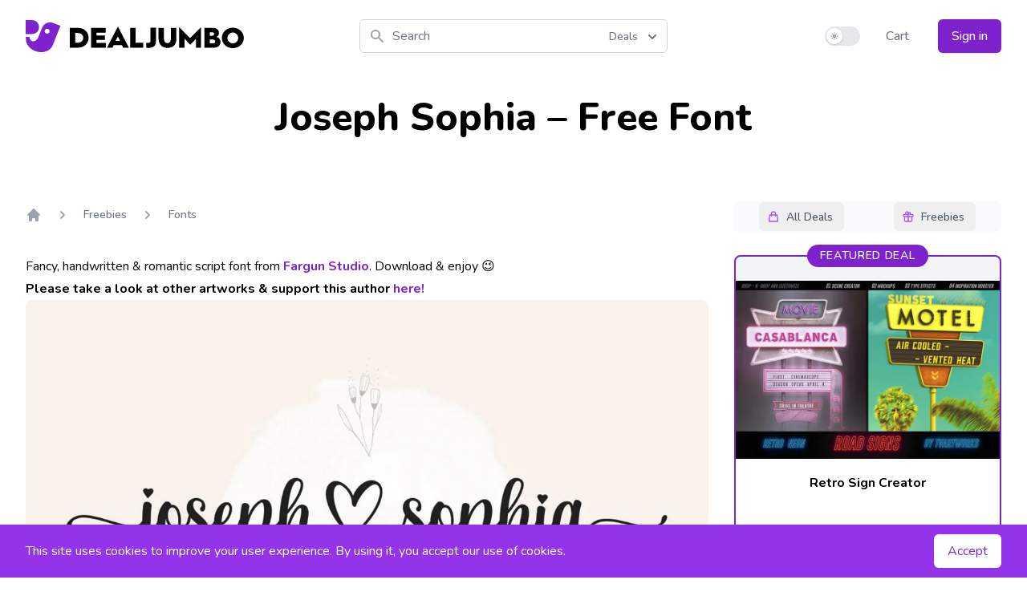

--- FILE ---
content_type: text/html; charset=UTF-8
request_url: https://dealjumbo.com/downloads/joseph-sophia-free-font/
body_size: 17942
content:
<!doctype html>
<html dir="ltr" lang="en-US" prefix="og: https://ogp.me/ns#">
  <head>
  <meta charset="utf-8" />
  <meta http-equiv="content-language" content="en-us">
  <meta name="viewport" content="width=device-width, initial-scale=1.0" />
  <meta name="description" content="Joseph Sophia &#8211; Free Font">
  <link rel="preconnect" href="https://fonts.gstatic.com">
  <link rel="preload" href="https://fonts.googleapis.com/css2?family=Nunito:wght@400;500;600;700;800&display=swap" as="style" onload="this.onload=null;this.rel='stylesheet'">
  <noscript><link rel="stylesheet" type="text/css" href="https://fonts.googleapis.com/css2?family=Nunito:wght@400;500;600;700;800&display=swap"></noscript>

  <script>
    document.addEventListener("DOMContentLoaded", function() {
      lazy();
    });

    if (localStorage.theme === 'dark' || (!('theme' in localStorage) && window.matchMedia('(prefers-color-scheme: dark)').matches)) {
      document.documentElement.classList.add('dark'); var is_dark = 1;
    } else {
      document.documentElement.classList.remove('dark'); var is_dark = 0;
    }

    function lazy() {
      if(window.IntersectionObserver && window.requestIdleCallback){
              const observe = function (entries, observer) {
                  entries.forEach(function(entry) {
                      if(entry.isIntersecting) {
                          const img = entry.target; const src = img.dataset.src; const srcset = img.dataset.srcset;
                          requestIdleCallback(function () { if(srcset) { img.srcset = srcset } else { img.src = src } });
                          observer.unobserve(img)
		      }
                  })
              }
              const observer = new IntersectionObserver(observe, { rootMargin:'360px', threshold:0.01 }); const images = document.querySelectorAll('.lazyload'); images.forEach(function(img) { observer.observe(img) });
      } else {
              const images = document.querySelectorAll('.lazyload');
              for(let i=0 ; i < images.length; i++){ const img = images[i]; const src = img.dataset.src; const srcset = img.dataset.srcset; if(srcset) { img.srcset = srcset } else { img.src = src }}
      }
    }

    !function(){function e(e,o,t,n,r,s,i){var c="";if(t)switch(t.constructor){case Number:c=t===1/0?"; expires=Fri, 31 Dec 9999 23:59:59 GMT":"; max-age="+t;break;case String:c="; expires="+t;break;case Date:c="; expires="+t.toUTCString()}return encodeURIComponent(e)+"="+encodeURIComponent(o)+c+(r?"; domain="+r:"")+(n?"; path="+n:"")+(s?"; secure":"")+(i&&"no_restriction"!==i.toString().toLowerCase()?"lax"===i.toString().toLowerCase()||1===Math.ceil(i)||!0===i?"; samesite=lax":"none"===i.toString().toLowerCase()||i<0?"; samesite=none":"; samesite=strict":"")}var o=/[\-\.\+\*]/g,t=/^(?:expires|max\-age|path|domain|secure|samesite|httponly)$/i;window.docCookies={getItem:function(e){return e&&decodeURIComponent(document.cookie.replace(new RegExp("(?:(?:^|.*;)\\s*"+encodeURIComponent(e).replace(o,"\\$&")+"\\s*\\=\\s*([^;]*).*$)|^.*$"),"$1"))||null},setItem:function(o,n,r,s,i,c,a){return!(!o||t.test(o))&&(document.cookie=e(o,n,r,s,i,c,a),!0)},removeItem:function(o,t,n,r,s){return!!this.hasItem(o)&&(document.cookie=e(o,"","Thu, 01 Jan 1970 00:00:00 GMT",t,n,r,s),!0)},hasItem:function(e){return!(!e||t.test(e))&&new RegExp("(?:^|;\\s*)"+encodeURIComponent(e).replace(o,"\\$&")+"\\s*\\=").test(document.cookie)},keys:function(){for(var e=document.cookie.replace(/((?:^|\s*;)[^\=]+)(?=;|$)|^\s*|\s*(?:\=[^;]*)?(?:\1|$)/g,"").split(/\s*(?:\=[^;]*)?;\s*/),o=e.length,t=0;t<o;t++)e[t]=decodeURIComponent(e[t]);return e},clear:function(e,o,t,n){for(var r=this.keys(),s=r.length,i=0;i<s;i++)this.removeItem(r[i],e,o,t,n)}}}(),"undefined"!=typeof module&&void 0!==module.exports&&(module.exports=docCookies);

    function nl() {

      return {
        nl_email: '',
        dis: false,
        data: { code: 0, ln1: '', ln2: ''},
        nlAction() {
          var check = document.getElementById('nl_email');
          if(!check.checkValidity()) {
            return false;
          }
          this.dis = true;
          fetch('/ajax/newsletter?a=1', {
                method: 'POST',
                headers: {
                  "Content-Type": "application/x-www-form-urlencoded",
                  "X-Requested-With": "XMLHttpRequest",
                  "Cache-Control": "max-age=0"
                },
                body: new URLSearchParams({
                    action: 'newsletter',
                    email: this.nl_email
                })
              })
              .then(response => response.json())
              .then(data => {
                this.$nextTick(() => {
                  this.data = data;
                  this.dis = false;
                });
              });
        }
      }

    }

  </script>
  <script src="https://cdn.jsdelivr.net/npm/alpinejs@3.3.2/dist/cdn.min.js" defer></script>

  <link rel="icon" href="https://dealjumbo.com/app/themes/sage2024/public/images/favicon.742f8a.ico" type="image/x-icon" />
  
		<!-- All in One SEO 4.9.2 - aioseo.com -->
	<meta name="description" content="Fancy, handwritten &amp; romantic script font from Fargun Studio. Download &amp; enjoy ;) Please take a look at other artworks &amp; support this author here! Please take a look at other artworks &amp; support this author here! Freebie Terms: All freebies from dealjumbo can be used for both personal and commercial purposes, for yourself or on behalf" />
	<meta name="robots" content="max-image-preview:large" />
	<meta name="author" content="peterolexa"/>
	<link rel="canonical" href="https://dealjumbo.com/downloads/joseph-sophia-free-font/" />
	<meta name="generator" content="All in One SEO (AIOSEO) 4.9.2" />
		<meta property="og:locale" content="en_US" />
		<meta property="og:site_name" content="Dealjumbo - Discounted design bundles with extended license!" />
		<meta property="og:type" content="article" />
		<meta property="og:title" content="Joseph Sophia – Free Font - Dealjumbo" />
		<meta property="og:description" content="Fancy, handwritten &amp; romantic script font from Fargun Studio. Download &amp; enjoy ;) Please take a look at other artworks &amp; support this author here! Please take a look at other artworks &amp; support this author here! Freebie Terms: All freebies from dealjumbo can be used for both personal and commercial purposes, for yourself or on behalf" />
		<meta property="og:url" content="https://dealjumbo.com/downloads/joseph-sophia-free-font/" />
		<meta property="article:published_time" content="2021-08-16T15:14:35+00:00" />
		<meta property="article:modified_time" content="2021-08-16T15:14:35+00:00" />
		<meta property="article:publisher" content="https://www.facebook.com/dealjumbo" />
		<meta name="twitter:card" content="summary_large_image" />
		<meta name="twitter:site" content="@dealjumbo" />
		<meta name="twitter:title" content="Joseph Sophia – Free Font - Dealjumbo" />
		<meta name="twitter:description" content="Fancy, handwritten &amp; romantic script font from Fargun Studio. Download &amp; enjoy ;) Please take a look at other artworks &amp; support this author here! Please take a look at other artworks &amp; support this author here! Freebie Terms: All freebies from dealjumbo can be used for both personal and commercial purposes, for yourself or on behalf" />
		<meta name="twitter:creator" content="@dealjumbo" />
		<script type="application/ld+json" class="aioseo-schema">
			{"@context":"https:\/\/schema.org","@graph":[{"@type":"BreadcrumbList","@id":"https:\/\/dealjumbo.com\/downloads\/joseph-sophia-free-font\/#breadcrumblist","itemListElement":[{"@type":"ListItem","@id":"https:\/\/dealjumbo.com#listItem","position":1,"name":"Home","item":"https:\/\/dealjumbo.com","nextItem":{"@type":"ListItem","@id":"https:\/\/dealjumbo.com\/downloads\/#listItem","name":"Downloads"}},{"@type":"ListItem","@id":"https:\/\/dealjumbo.com\/downloads\/#listItem","position":2,"name":"Downloads","item":"https:\/\/dealjumbo.com\/downloads\/","nextItem":{"@type":"ListItem","@id":"https:\/\/dealjumbo.com\/downloads\/category\/freebies\/#listItem","name":"Freebies"},"previousItem":{"@type":"ListItem","@id":"https:\/\/dealjumbo.com#listItem","name":"Home"}},{"@type":"ListItem","@id":"https:\/\/dealjumbo.com\/downloads\/category\/freebies\/#listItem","position":3,"name":"Freebies","item":"https:\/\/dealjumbo.com\/downloads\/category\/freebies\/","nextItem":{"@type":"ListItem","@id":"https:\/\/dealjumbo.com\/downloads\/category\/freebies\/fonts-freebies\/#listItem","name":"Fonts"},"previousItem":{"@type":"ListItem","@id":"https:\/\/dealjumbo.com\/downloads\/#listItem","name":"Downloads"}},{"@type":"ListItem","@id":"https:\/\/dealjumbo.com\/downloads\/category\/freebies\/fonts-freebies\/#listItem","position":4,"name":"Fonts","item":"https:\/\/dealjumbo.com\/downloads\/category\/freebies\/fonts-freebies\/","nextItem":{"@type":"ListItem","@id":"https:\/\/dealjumbo.com\/downloads\/joseph-sophia-free-font\/#listItem","name":"Joseph Sophia &#8211; Free Font"},"previousItem":{"@type":"ListItem","@id":"https:\/\/dealjumbo.com\/downloads\/category\/freebies\/#listItem","name":"Freebies"}},{"@type":"ListItem","@id":"https:\/\/dealjumbo.com\/downloads\/joseph-sophia-free-font\/#listItem","position":5,"name":"Joseph Sophia &#8211; Free Font","previousItem":{"@type":"ListItem","@id":"https:\/\/dealjumbo.com\/downloads\/category\/freebies\/fonts-freebies\/#listItem","name":"Fonts"}}]},{"@type":"Organization","@id":"https:\/\/dealjumbo.com\/#organization","name":"inpixy s.r.o.","description":"Discounted design bundles with extended license!","url":"https:\/\/dealjumbo.com\/","sameAs":["https:\/\/www.facebook.com\/dealjumbo","https:\/\/twitter.com\/dealjumbo","https:\/\/www.instagram.com\/dealjumbo"]},{"@type":"Person","@id":"https:\/\/dealjumbo.com\/author\/peterolexa\/#author","url":"https:\/\/dealjumbo.com\/author\/peterolexa\/","name":"peterolexa","image":{"@type":"ImageObject","@id":"https:\/\/dealjumbo.com\/downloads\/joseph-sophia-free-font\/#authorImage","url":"https:\/\/secure.gravatar.com\/avatar\/fed43a2f996fd5b3e324d0959777a1eee02b6d63c646ba3d5c7151da258dd1e3?s=96&d=mm&r=g","width":96,"height":96,"caption":"peterolexa"}},{"@type":"WebPage","@id":"https:\/\/dealjumbo.com\/downloads\/joseph-sophia-free-font\/#webpage","url":"https:\/\/dealjumbo.com\/downloads\/joseph-sophia-free-font\/","name":"Joseph Sophia \u2013 Free Font - Dealjumbo","description":"Fancy, handwritten & romantic script font from Fargun Studio. Download & enjoy ;) Please take a look at other artworks & support this author here! Please take a look at other artworks & support this author here! Freebie Terms: All freebies from dealjumbo can be used for both personal and commercial purposes, for yourself or on behalf","inLanguage":"en-US","isPartOf":{"@id":"https:\/\/dealjumbo.com\/#website"},"breadcrumb":{"@id":"https:\/\/dealjumbo.com\/downloads\/joseph-sophia-free-font\/#breadcrumblist"},"author":{"@id":"https:\/\/dealjumbo.com\/author\/peterolexa\/#author"},"creator":{"@id":"https:\/\/dealjumbo.com\/author\/peterolexa\/#author"},"image":{"@type":"ImageObject","url":"https:\/\/dealjumbo.com\/app\/uploads\/edd\/Joseph-sophia-free-font-1.jpg","@id":"https:\/\/dealjumbo.com\/downloads\/joseph-sophia-free-font\/#mainImage","width":1160,"height":772},"primaryImageOfPage":{"@id":"https:\/\/dealjumbo.com\/downloads\/joseph-sophia-free-font\/#mainImage"},"datePublished":"2021-08-16T17:14:35+00:00","dateModified":"2021-08-16T17:14:35+00:00"},{"@type":"WebSite","@id":"https:\/\/dealjumbo.com\/#website","url":"https:\/\/dealjumbo.com\/","name":"Dealjumbo","description":"Discounted design bundles with extended license!","inLanguage":"en-US","publisher":{"@id":"https:\/\/dealjumbo.com\/#organization"}}]}
		</script>
		<!-- All in One SEO -->

<style id='wp-img-auto-sizes-contain-inline-css'>
img:is([sizes=auto i],[sizes^="auto," i]){contain-intrinsic-size:3000px 1500px}
/*# sourceURL=wp-img-auto-sizes-contain-inline-css */
</style>
<link rel='stylesheet' id='edd-blocks-css' href='https://dealjumbo.com/app/plugins/easy-digital-downloads-pro/includes/blocks/assets/css/edd-blocks.css?ver=3.5.0' media='all' />
<link rel='stylesheet' id='app/0-css' href='https://dealjumbo.com/app/themes/sage2024/public/css/app.3b4803.css' media='all' />
<script src="https://dealjumbo.com/wp/wp-includes/js/jquery/jquery.min.js?ver=3.7.1" id="jquery-core-js"></script>
<script src="https://dealjumbo.com/wp/wp-includes/js/jquery/jquery-migrate.min.js?ver=3.4.1" id="jquery-migrate-js"></script>
<script id="jquery-cookie-js-extra">
var affwp_scripts = {"ajaxurl":"https://dealjumbo.com/wp/wp-admin/admin-ajax.php"};
//# sourceURL=jquery-cookie-js-extra
</script>
<script src="https://dealjumbo.com/app/plugins/affiliate-wp/assets/js/jquery.cookie.min.js?ver=1.4.0" id="jquery-cookie-js"></script>
<script id="affwp-tracking-js-extra">
var affwp_debug_vars = {"integrations":{"edd":"Easy Digital Downloads"},"version":"2.30.2","currency":"USD","ref_cookie":"affwp_ref","visit_cookie":"affwp_ref_visit_id","campaign_cookie":"affwp_campaign"};
//# sourceURL=affwp-tracking-js-extra
</script>
<script src="https://dealjumbo.com/app/plugins/affiliate-wp/assets/js/tracking.min.js?ver=2.30.2" id="affwp-tracking-js"></script>
		<script type="text/javascript">
		var AFFWP = AFFWP || {};
		AFFWP.referral_var = 'ref';
		AFFWP.expiration = 200;
		AFFWP.debug = 0;

		AFFWP.cookie_domain = 'dealjumbo.com';

		AFFWP.referral_credit_last = 1;
		</script>
<meta name="generator" content="EDD FES v2.8.2" />
				<style type="text/css" id="c4wp-checkout-css">
					.woocommerce-checkout .c4wp_captcha_field {
						margin-bottom: 10px;
						margin-top: 15px;
						position: relative;
						display: inline-block;
					}
				</style>
								<style type="text/css" id="c4wp-lp-form-css">
					.login-action-lostpassword.login form.shake {
						animation: none;
						animation-iteration-count: 0;
						transform: none !important;
					}
				</style>
							<style type="text/css" id="c4wp-v3-lp-form-css">
				.login #login, .login #lostpasswordform {
					min-width: 350px !important;
				}
				.wpforms-field-c4wp iframe {
					width: 100% !important;
				}
			</style>
			</head>
  <body class="bg-white dark:bg-black" class="wp-singular download-template-default single single-download postid-6318064 single-format-standard wp-embed-responsive wp-theme-sage2024 edd-js-none joseph-sophia-free-font">
        <header x-data="{
    navi: false,
    sub: false,
    is_dark: is_dark,
    sw: '',
    toggle(is_dark) {
      if(is_dark) {
        localStorage.theme = 'dark';
        document.documentElement.classList.add('dark');
      } else {
        localStorage.theme = 'light';
        document.documentElement.classList.remove('dark');
      }
    }
  }
  " x-init="() => { sw = $refs.but.innerHTML }" :class="navi ? 'mb-8 shadow-xl' : ''" @resize.window="navi = window.innerWidth > 767 ? false : navi" class="px-4 mb md:mb-8 md:pb-0 sm:px-6 lg:px-8 md:shadow-none">
      <div class="flex items-center justify-between w-full py-6 md:justify-start">
        <a href="/" class="flex justify-start h-10 xl:w-0 xl:flex-1">
          <span class="sr-only">Dealjumbo</span>
          <svg class="h-full text-purple-700 fill-current dark:text-purple-500" viewBox="0 0 220 194" style="fill-rule:evenodd; clip-rule:evenodd">
            <path d="m23,101c1,35 40,37 54,3l23,-57c11,-27 42,-40 69,-29l43,17l-46,115c-32,80 -177,44 -164,-49l22,1l-1,-1zm113,-47c8,3 11,12 8,19c-3,8 -12,11 -19,8c-8,-3 -11,-12 -8,-19c3,-8 12,-11 19,-8zm-101,31c63,0 61,-85 0,-85c-12,0 -23,0 -35,0c0,28 0,57 0,85c12,0 23,0 35,0z" />
          </svg>
          <svg class="hidden h-full fill-current lg:flex dark:text-purple-700" viewBox="220 0 1100 194">
            <path d="m317,167c87,0 86,-120 0,-120l-49,0l0,120l49,0zm-16,-89l14,0c47,0 46,59 0,59l-14,0l0,-59zm185,89l0,-29l-57,0l0,-18l52,0l0,-27l-52,0l0,-17l56,0l0,-29l-88,0l0,120l90,0l-1,0zm40,0l8,-16l49,0l8,16l34,0l-66,-128l-66,128l34,0l-1,0zm32,-69l14,28l-27,0l14,-28l-1,0zm154,69l0,-30l-46,0l0,-90l-33,0l0,120l78,0l1,0zm17.99718,0.10608c5,1 10,1 16,1c37,-1 43,-19 43,-47l0,-75l-33,0l0,77c0,10 -3,15 -15,15c-5,0 -9,0 -11,-1l0,29l0,1zm75,-52c0,59 65,64 92,40c10,-9 15,-22 15,-40l0,-68l-33,0l0,65c0,37 -42,37 -42,0l0,-65l-33,0l0,68l1,0zm156,52l0,-54l35,36l35,-36l0,54l30,0l0,-124l-66,66l-66,-66l0,124l30,0l2,0zm181,0c43,0 50,-57 12,-65c26,-11 18,-55 -17,-55l-56,0l0,120l60,0l1,0zm-28,-93c11,0 26,-3 26,10c0,14 -14,11 -26,11l0,-21zm0,44l20,0c17,0 16,23 0,23l-20,0l0,-23zm186,-54c-26,-24 -68,-24 -94,0c-26,24 -26,63 0,88c26,24 68,24 94,0c26,-24 26,-63 0,-88zm-70,21c13,-13 33,-13 46,0c13,13 13,33 0,46c-13,13 -33,13 -46,0c-13,-13 -13,-34 0,-46z" fill-rule="nonzero" />
          </svg>
        </a>
        <div x-data="{
            fpop: false,
            fsel: 1,
            fbuts: ['Deals', 'Freebies'],
            si: '',
            filter(type) {
              this.fpop = false;
              this.fsel = type;
              this.$refs.search.focus();
            },
            search() {
              var link = '/?s=' + this.si +  (this.fsel == 2 ? '&f=1' : '');
              window.location.replace(link);
            }
          }" class="relative flex-1 ml-4 mr-4 lg:ml-8 md:mr-8 xl:mx-0 xl:flex-none xl:w-96">
          <div class="absolute inset-y-0 left-0 flex items-center pl-3 pointer-events-none">
            <svg class="w-5 h-5 text-gray-400" fill="currentColor" viewBox="0 0 20 20" width="20" height="20">
            <path fill-rule="evenodd" d="M8 4a4 4 0 100 8 4 4 0 000-8zM2 8a6 6 0 1110.89 3.476l4.817 4.817a1 1 0 01-1.414 1.414l-4.816-4.816A6 6 0 012 8z" clip-rule="evenodd"></path>
            </svg>
          </div>
          <input x-ref="search" x-model="si" x-on:keydown.enter="search" class="block w-full py-2 pl-10 pr-16 placeholder-gray-500 bg-white border border-gray-300 rounded-md dark:placeholder-gray-400 dark:text-white dark:border-transparent dark:bg-gray-800 focus:outline-none focus:border-transparent focus:placeholder-gray-400 focus:ring-purple-500 dark:focus:ring-gray-500 focus:ring-2" placeholder="Search" type="search">

          <div class="absolute z-10 text-left right-px top-1">
            <div>
              <button type="button" @click="fpop = !fpop" class="inline-flex rounded-md justify-center w-full px-4 py-2 text-sm font-medium text-gray-500 bg-white border-0 dark:text-white dark:bg-gray-800 hover:text-gray-700 focus:outline-none" id="menu-button" aria-expanded="true" aria-haspopup="true">
                  <span x-text="fbuts[fsel - 1]">Deals</span>
                  <svg class="w-5 h-5 ml-2 -mr-2" width="20" height="20" xmlns="http://www.w3.org/2000/svg" viewBox="0 0 20 20" fill="currentColor" aria-hidden="true">
                  <path fill-rule="evenodd" d="M5.293 7.293a1 1 0 011.414 0L10 10.586l3.293-3.293a1 1 0 111.414 1.414l-4 4a1 1 0 01-1.414 0l-4-4a1 1 0 010-1.414z" clip-rule="evenodd"></path>
                  </svg>
              </button>
            </div>
            <div x-show.transition="fpop" @click.away="fpop = false" class="absolute right-0 w-32 mt-2 origin-top-right bg-white rounded-md shadow-lg dark:bg-gray-800 ring-1 ring-black ring-opacity-5 focus:outline-none" style="display:none" role="menu" aria-orientation="vertical" aria-labelledby="menu-button" tabindex="-1">
              <div class="py-1" role="none">
                  <a @click="filter(1)" class="block px-4 py-2 text-sm cursor-pointer hover:bg-gray-50 dark:hover:bg-gray-700 dark:text-white" :class="fsel == 1 ? 'text-purple-500 dark:font-bold' : 'text-gray-700'" role="menuitem" tabindex="-1" id="menu-item-0">Deals</a>
                  <a @click="filter(2)" class="block px-4 py-2 text-sm cursor-pointer hover:bg-gray-50 dark:hover:bg-gray-700 dark:text-white" :class="fsel == 2 ? 'text-purple-500 dark:font-bold' : 'text-gray-700'" role="menuitem" tabindex="-1" id="menu-item-1">Freebies</a>
              </div>
            </div>
          </div>

        </div>
        <div class="md:hidden">
          <button @click="navi = !navi; sub = false" type="button" class="inline-flex items-center justify-center p-2 text-gray-400 bg-white rounded-md dark:bg-black hover:text-gray-500 dark:hover:text-gray-300 hover:bg-gray-100 dark:hover:bg-gray-800 focus:outline-none" aria-expanded="false">
            <span class="sr-only">Open menu</span>
            <svg class="w-6 h-6" xmlns="http://www.w3.org/2000/svg" fill="none" viewBox="0 0 24 24" stroke="currentColor" aria-hidden="true" width="24" height="24">
              <path stroke-linecap="round" stroke-linejoin="round" stroke-width="2" d="M4 6h16M4 12h16M4 18h16" />
            </svg>
          </button>
        </div>
        <div class="items-center justify-end hidden md:flex xl:flex-1 xl:w-0">
          <div class="flex items-center" x-ref="but">
            <button @click="is_dark = !is_dark; toggle(is_dark)" type="button" class="relative inline-flex flex-shrink-0 h-6 transition-colors duration-200 ease-in-out bg-gray-200 border-2 border-transparent rounded-full cursor-pointer dark:bg-gray-700 w-11 focus:outline-none" role="switch" aria-checked="false">
              <span class="sr-only">Use setting</span>
              <span :class="{'translate-x-5' : is_dark, 'translate-x-0': !is_dark}" class="relative inline-block w-5 h-5 transition duration-200 ease-in-out transform bg-white rounded-full shadow pointer-events-none dark:bg-gray-500 ring-0">
                <span :class="{'opacity-0 ease-out duration-100' : is_dark, 'opacity-100 ease-in duration-200': !is_dark}" class="absolute inset-0 flex items-center justify-center w-full h-full transition-opacity" aria-hidden="true">
                  <svg class="w-3 h-3 text-gray-400" viewBox="0 0 20 20" fill="currentColor" width="12" height="12">
                    <path fill-rule="evenodd" d="M10 2a1 1 0 011 1v1a1 1 0 11-2 0V3a1 1 0 011-1zm4 8a4 4 0 11-8 0 4 4 0 018 0zm-.464 4.95l.707.707a1 1 0 001.414-1.414l-.707-.707a1 1 0 00-1.414 1.414zm2.12-10.607a1 1 0 010 1.414l-.706.707a1 1 0 11-1.414-1.414l.707-.707a1 1 0 011.414 0zM17 11a1 1 0 100-2h-1a1 1 0 100 2h1zm-7 4a1 1 0 011 1v1a1 1 0 11-2 0v-1a1 1 0 011-1zM5.05 6.464A1 1 0 106.465 5.05l-.708-.707a1 1 0 00-1.414 1.414l.707.707zm1.414 8.486l-.707.707a1 1 0 01-1.414-1.414l.707-.707a1 1 0 011.414 1.414zM4 11a1 1 0 100-2H3a1 1 0 000 2h1z" clip-rule="evenodd" />
                  </svg>
                </span>
                <span :class="{'opacity-100 ease-in duration-200' : is_dark, 'opacity-0 ease-out duration-100': !is_dark}" class="absolute inset-0 flex items-center justify-center w-full h-full transition-opacity" aria-hidden="true">
                  <svg class="w-3 h-3 text-gray-400 bg-transparent dark:text-black" viewBox="0 0 20 20" fill="currentColor" width="12" height="12">
                    <path d="M17.293 13.293A8 8 0 016.707 2.707a8.001 8.001 0 1010.586 10.586z" />
                  </svg>
                </span>
              </span>
            </button>
          </div>
          <div class="ml-8">
                    <a href="/cart/" class="text-base font-medium text-gray-500 dark:text-white dark:whitespace-nowrap hover:text-gray-900">
              Cart <span class="cartval"></span>
            </a>
                        <a href="/my-account/" class="inline-flex items-center justify-center px-4 py-2 ml-8 text-base font-medium text-white bg-purple-700 border border-transparent rounded-md shadow whitespace-nowrap hover:bg-purple-800">
              Sign in
            </a>
                      </div>
        </div>
      </div>

      <nav x-show.transition.in="navi" class="text-base text-gray-500 select-none dark:text-white md:hidden" aria-label="Global" id="mobile-menu">

        <div class="pt-2 pb-3 space-y-1">
          <a href="#" class="block px-3 py-2 font-medium rounded-md hover:bg-gray-50 dark:hover:bg-gray-800 hover:text-gray-900 dark:hover:text-gray-300" aria-current="page">Home</a>
          <a @click="sub = (sub == 1 ? false : 1)" :class="sub == 1 ? 'bg-gray-50 dark:bg-gray-800' : ''" class="flex items-center justify-between px-3 py-2 font-medium rounded-md cursor-pointer hover:bg-gray-50 dark:hover:bg-gray-800 hover:text-gray-900 dark:hover:text-gray-300">
            All Deals
            <span>
              <svg xmlns="http://www.w3.org/2000/svg" class="w-4 h-4" fill="none" viewBox="0 0 24 24" stroke="currentColor" width="16" height="16">
                <path x-show="sub != 1" stroke-linecap="round" stroke-linejoin="round" stroke-width="2" d="M12 6v6m0 0v6m0-6h6m-6 0H6" />
                <path x-show="sub == 1" stroke-linecap="round" stroke-linejoin="round" stroke-width="2" d="M18 12H6" />
              </svg>
            </span>
          </a>
            <span x-show.transition="sub == 1" class="block pl-4 space-y-1 sublink">
              <a href="/downloads/category/all-deals/fonts/">Fonts</a>
              <a href="/downloads/category/all-deals/graphics/">Graphics</a>
              <a href="/downloads/category/all-deals/mock-ups/">Mock-ups</a>
              <a href="/downloads/category/all-deals/photos/">Photos and Textures</a>
              <a href="/downloads/category/all-deals/under-10/">Under $10</a>
              <a href="/downloads/category/all-deals/on-sale/">On Sale</a>
            </span>
          <a @click="sub = (sub == 2 ? false : 2)" :class="sub == 2 ? 'bg-gray-50 dark:bg-gray-800' : ''" class="flex items-center justify-between px-3 py-2 font-medium rounded-md cursor-pointer hover:bg-gray-50 dark:hover:bg-gray-800 hover:text-gray-900 dark:hover:text-gray-300">
            Freebies
            <span>
              <svg xmlns="http://www.w3.org/2000/svg" class="w-4 h-4" fill="none" viewBox="0 0 24 24" stroke="currentColor" width="16" height="16">
                <path x-show="sub != 2" stroke-linecap="round" stroke-linejoin="round" stroke-width="2" d="M12 6v6m0 0v6m0-6h6m-6 0H6" />
                <path x-show="sub == 2" stroke-linecap="round" stroke-linejoin="round" stroke-width="2" d="M18 12H6" />
              </svg>
            </span>
          </a>
          <span x-show.transition="sub == 2" class="block pl-4 space-y-1 sublink">
            <a href="/downloads/category/freebies/fonts-freebies/">Fonts</a>
            <a href="/downloads/category/freebies/free-bundles/">Bundles</a>
            <a href="/downloads/category/freebies/graphic-freebies/">Graphics</a>
            <a href="/downloads/category/freebies/mock-ups-freebies/">Mock-ups</a>
            <a href="/downloads/category/freebies/photos-freebies/">Photos and Textures</a>
          </span>
        </div>

        <div class="pt-3 pb-3 border-t border-gray-200 dark:border-gray-800">
          <div class="space-y-1 moblink">
            <a href="/cart/">Cart <span class="cartval"></span></a>

            <span class="block space-y-1">
                            <a href="/my-account/">Sign in</a>
                          </span>

            
          </div>
        </div>

        <div x-html="sw" class="pt-3 pb-3 text-center border-t border-gray-200 dark:border-gray-800"></div>

      </nav>

</header>
                  <h1 class="pt-4 text-3xl font-extrabold text-center md:pt-0 sm:text-4xl md:text-5xl dark:text-gray-100">Joseph Sophia &#8211; Free Font</h1>

<style>.grecaptcha-badge{display:none}</style>

<script src="https://www.google.com/recaptcha/api.js?render=6LdVya0cAAAAAJqfMqTU8Q7wlwcE4lKdx6VdOPJ0" defer></script>

<script>
  function validateCaptcha() {
    return new Promise((res, rej) => {
                grecaptcha.execute('6LdVya0cAAAAAJqfMqTU8Q7wlwcE4lKdx6VdOPJ0', {action:'validate_captcha'}).then((token) => {
                    return res(token);
                })
    })
  }
</script>

<main x-data="{
      activeBut: false,
      isDetail: true,
      start: true,
      dis: false,
      data: {errors:[],code:0,msg:''},
      keyaction(type) {
        if(this.start == true && type!=this.activeBut) {
          this.start = false;
          this.activeBut = type;
          this.$refs[type].focus();
          var tv = window.outerWidth>768 ? 250 : 150;
          setTimeout(() => { this.start = true }, tv)
        }
      },
      dlAction() {

        if(this.dis==true) {
            return false;
        }

        var tmp_errors = [];
        var id = this.$refs.dl_id.value;
        var email = this.$refs.dl_email.value;

        if((email == null) || !/^[^\s@]+@[^\s@]+\.[^\s@]+$/.test(email)) {  tmp_errors.push('Email') }

        if(tmp_errors.length>0) {
            this.data.errors = tmp_errors;
            return false;
        }

        this.dis = true;

        validateCaptcha().then(token => {

            fetch('/ajax/download-freebie?a=1', {
                method: 'POST',
                headers: {
                'Content-Type': 'application/x-www-form-urlencoded',
                'X-Requested-With': 'XMLHttpRequest',
                'Cache-Control': 'max-age=0'
                },
                body: new URLSearchParams({
                    action: 'freebie',
                    recaptcha: token,
                    id: id,
                    email: email
                })
            })
            .then(response => response.json())
            .then(data => {
                this.data = data;
                this.$nextTick(() => {
                    this.dis = false;
                    this.data.errors = tmp_errors;
                });
            });

        });

      }
    }" x-init="() => { $refs.main_menu.style.opacity=100 }" class="px-4 pt-10 pb-12 mx-auto leading-7 max-w-7xl sm:px-6 lg:px-8 lg:pt-12 dark:text-gray-100">

  <div class="hidden pb-6 md:block lg:pb-0" :class="activeBut ? 'space-y-4' : ''">
                        <div x-ref="main_menu" class="flex justify-center lg:justify-end" :class="activeBut ? 'lg:justify-center' : ''" >
                                    <div class="group p-0.5 rounded-lg flex bg-gray-50 dark:bg-gray-700 lg:relative lg:-bottom-8 lg:w-p-37 xl:w-p-275 justify-around" :class="activeBut ? 'bg-gray-100 hover:bg-gray-200 dark:bg-gray-700 dark:hover:bg-gray-800 reset_navi' : ''">
                                <button x-ref="premium" class="py-2 pl-2.5 pr-3.5 rounded-md flex items-center text-sm text-gray-600 hover:text-gray-900 dark:text-gray-300 dark:hover:text-gray-100 font-medium focus:outline-none" :class="activeBut === 'premium' ? 'bg-white dark:bg-purple-700 shadow-sm ring-1 ring-black ring-opacity-5' : ''" @click="keyaction('premium')" tabindex="-1" :tabindex="activeBut === 'premium' ? '0' : '-1'" @keydown.arrow-left="keyaction('freebies')" @keydown.arrow-right="keyaction('freebies')">
                        <svg width="20" height="20" fill="none"  stroke="currentColor" viewBox="0 0 24 24" class="w-4 h-4 mr-2 text-purple-500 dark:text-white">
                        <path stroke-linecap="round" stroke-linejoin="round" stroke-width="2" d="M16 11V7a4 4 0 00-8 0v4M5 9h14l1 12H4L5 9z" />
                        </svg>
                        <span class="mt-[1px] mb-[-1px]" :class="activeBut === 'premium' ? 'text-gray-900 dark:text-white' : ''">All Deals</span>
                    </button>
                    <button x-ref="freebies" class="ml-0.5 pl-2.5 pr-3.5 py-2 rounded-md flex items-center text-sm text-gray-600 hover:text-gray-900 dark:text-gray-300 dark:hover:text-gray-100 font-medium focus:outline-none" :class="activeBut === 'freebies' ? 'bg-white dark:bg-purple-700 shadow-sm ring-1 ring-black ring-opacity-5' : ''" @click="keyaction('freebies')" tabindex="-1" :tabindex="activeBut === 'freebies' ? '0' : '-1'" @keydown.arrow-left="keyaction('premium')" @keydown.arrow-right="keyaction('premium')">
                        <svg width="20" height="20" fill="none"  viewBox="0 0 24 24" class="w-4 h-4 mr-2 text-purple-500 dark:text-white">
                        <path stroke="currentColor" stroke-linecap="round" stroke-linejoin="round" stroke-width="2" d="M12 8v13m0-13V6a2 2 0 112 2h-2zm0 0V5.5A2.5 2.5 0 109.5 8H12zm-7 4h14M5 12a2 2 0 110-4h14a2 2 0 110 4M5 12v7a2 2 0 002 2h10a2 2 0 002-2v-7" />
                        </svg>
                        <span class="mt-[1px] mb-[-1px]" :class="activeBut === 'freebies' ? 'text-gray-900 dark:text-white' : ''">Freebies</span>
                    </button>
                </div>
            </div>

            <div class="flex text-sm font-medium text-gray-500 dark:text-white md:justify-center whitespace-nowrap">
                <nav x-show="activeBut === 'premium'" class="flex pb-4 space-x-4 md:pb-0 overflow-x-scroll scrollbar-thin scrollbar-thumb-gray-100 dark:scrollbar-thumb-gray-800" style="display:none" aria-label="All Deals menu" x-transition:enter="transition ease-out duration-150" x-transition:enter-start="opacity-0 transform scale-90" x-transition:enter-end="opacity-100 transform scale-100">
                    <a href="/downloads/category/all-deals/" class="featlink">
       All
    </a>


            <a href="https://dealjumbo.com/downloads/category/all-deals/fonts/" class="featlink">
            Fonts
        </a>
                <a href="https://dealjumbo.com/downloads/category/all-deals/mock-ups/" class="featlink">
            Mock - ups
        </a>
                <a href="https://dealjumbo.com/downloads/category/all-deals/graphics/" class="featlink">
            Graphics
        </a>
                <a href="https://dealjumbo.com/downloads/category/all-deals/photos/" class="featlink">
            Photos &amp; Textures
        </a>
                <a href="https://dealjumbo.com/downloads/category/all-deals/under-10/" class="featlink">
            Under $10
        </a>
                <a href="https://dealjumbo.com/downloads/category/all-deals/on-sale/" class="featlink">
            On sale
        </a>
                    </nav>

                <nav x-show="activeBut === 'freebies'" class="flex pb-4 space-x-4 md:pb-0 overflow-x-scroll scrollbar-thin scrollbar-thumb-gray-100 dark:scrollbar-thumb-gray-800" style="display:none" aria-label="Freebies menu" x-transition:enter="transition ease-out duration-150" x-transition:enter-start="opacity-0 transform scale-90" x-transition:enter-end="opacity-100 transform scale-100">
                    <a href="/downloads/category/freebies/" class="featlink">
       All
    </a>


            <a href="https://dealjumbo.com/downloads/category/freebies/fonts-freebies/" class="featlink">
            Fonts
        </a>
                <a href="https://dealjumbo.com/downloads/category/freebies/mock-ups-freebies/" class="featlink">
            Mock - ups
        </a>
                <a href="https://dealjumbo.com/downloads/category/freebies/graphic-freebies/" class="featlink">
            Graphic
        </a>
                <a href="https://dealjumbo.com/downloads/category/freebies/photos-freebies/" class="featlink">
            Photos &amp; Textures
        </a>
                <a href="https://dealjumbo.com/downloads/category/freebies/free-bundles/" class="featlink">
            Free Bundles
        </a>
                    </nav>
            </div>
</div>
  <nav class="flex" :class="{'mt-4' : activeBut}" aria-label="Breadcrumb">
    <ol class="flex items-center space-x-4">
        <li>
            <div>
                <a href="/" class="text-gray-400 hover:text-gray-500">
                <svg class="flex-shrink-0 w-5 h-5" xmlns="http://www.w3.org/2000/svg" viewBox="0 0 20 20" fill="currentColor" aria-hidden="true">
                    <path d="M10.707 2.293a1 1 0 00-1.414 0l-7 7a1 1 0 001.414 1.414L4 10.414V17a1 1 0 001 1h2a1 1 0 001-1v-2a1 1 0 011-1h2a1 1 0 011 1v2a1 1 0 001 1h2a1 1 0 001-1v-6.586l.293.293a1 1 0 001.414-1.414l-7-7z" />
                </svg>
                <span class="sr-only">Home</span>
                </a>
            </div>
        </li>

        <li>
            <div class="flex items-center">
                <svg class="flex-shrink-0 w-5 h-5 text-gray-400" xmlns="http://www.w3.org/2000/svg" viewBox="0 0 20 20" fill="currentColor" aria-hidden="true">
                <path fill-rule="evenodd" d="M7.293 14.707a1 1 0 010-1.414L10.586 10 7.293 6.707a1 1 0 011.414-1.414l4 4a1 1 0 010 1.414l-4 4a1 1 0 01-1.414 0z" clip-rule="evenodd" />
                </svg>
                <a href="/downloads/category/freebies/" class="ml-4 text-sm font-medium text-gray-500 dark:text-gray-300 hover:text-gray-900 dark:hover:text-gray-400">Freebies</a>
            </div>
        </li>

                <li>
            <div class="flex items-center">
                <svg class="flex-shrink-0 w-5 h-5 text-gray-400" xmlns="http://www.w3.org/2000/svg" viewBox="0 0 20 20" fill="currentColor" aria-hidden="true">
                <path fill-rule="evenodd" d="M7.293 14.707a1 1 0 010-1.414L10.586 10 7.293 6.707a1 1 0 011.414-1.414l4 4a1 1 0 010 1.414l-4 4a1 1 0 01-1.414 0z" clip-rule="evenodd" />
                </svg>
                <a href="/downloads/category/freebies/fonts-freebies/" class="ml-4 text-sm font-medium text-gray-500 dark:text-gray-300 hover:text-gray-900 dark:hover:text-gray-400" aria-current="page">Fonts</a>
            </div>
        </li>
            </ol>
</nav>
  
  <div class="flex flex-col mt-10 lg:grid lg:grid-rows-layout lg:grid-cols-10">
    <div class="flex flex-col leading-7 lg:col-span-6 xl:col-span-7 lg:flex-initial content">
          <p>Fancy, handwritten &amp; romantic script font from <a href="https://fargunstudio.com/" target="_blank" rel="noopener noreferrer"><strong>Fargun Studio</strong></a>. Download &amp; enjoy 😉</p>
<p><strong>Please take a look at other artworks &amp; support this author <a href="https://fargunstudio.com/" target="_blank" rel="noopener noreferrer">here!</a></strong></p>

    </div>
    <div class="flex flex-col rounded-lg lg:row-span-2 lg:col-span-4 xl:col-span-3">
        <div class="mt-10 mb-5 select-none lg:sticky lg:pl-8 lg:top-10 lg:my-0 lg:max-w-none lg:mx-0 lg:col-start-3 lg:col-end-6 lg:row-start-1 lg:row-end-4">
    <div class="relative z-10 rounded-lg bg-gradient-to-t from-white via-white to-gray-100 dark:from-black dark:via-black dark:to-gray-900">
        <div id="sprice" class="absolute inset-0 border-2 border-purple-700 rounded-lg pointer-events-none"></div>
        <div class="absolute inset-x-0 top-0 transform translate-y-px">
            <div class="flex justify-center transform -translate-y-1/2">
                <span class="inline-flex px-4 py-1 text-sm font-semibold tracking-wider text-white uppercase bg-purple-700 rounded-full">
                Featured deal
                </span>
            </div>
        </div>
        <div class="sm:flex lg:block">

            <div class="w-full">
                <div class="pt-8 sm:flex-1 lg:flex-none pb-7">
                    <div>
                        <a href="/downloads/retro-sign-creator/" target="_blank" class="flex justify-center">
                            <picture>
                                                                    <source type="image/avif" srcset="https://cdn.dealjumbo.com/app/uploads/edd/Retro-Sign-Creator-01-360x240.avif" media="(max-width: 540px)">
                                    <source type="image/webp" srcset="https://cdn.dealjumbo.com/app/uploads/edd/Retro-Sign-Creator-01-360x240.webp" media="(max-width: 540px)">
                                    <source type="image/jpeg" srcset="https://cdn.dealjumbo.com/app/uploads/edd/Retro-Sign-Creator-01-360x240.jpg" media="(max-width: 540px)">
                                                                <source type="image/avif" srcset="https://cdn.dealjumbo.com/app/uploads/edd/Retro-Sign-Creator-01-720x480.avif" media="(min-width: 541px)">
                                <source type="image/webp" srcset="https://cdn.dealjumbo.com/app/uploads/edd/Retro-Sign-Creator-01-720x480.webp" media="(min-width: 541px)">
                                <source type="image/jpeg" srcset="https://cdn.dealjumbo.com/app/uploads/edd/Retro-Sign-Creator-01-720x480.jpg" media="(min-width: 541px)">
                                <img src="[data-uri]" data-src="https://cdn.dealjumbo.com/app/uploads/edd/Retro-Sign-Creator-01-720x480.jpg" width="720" height="480" />
                            </picture>
                        </a>
                    </div>
                    <div class="pt-4 font-bold text-center">
                        Retro Sign Creator
                    </div>
                    <div class="flex items-center justify-center mt-10 text-6xl font-extrabold tracking-tight">
                        $14
                    </div>
                </div>
                <div class="flex items-center flex-1 px-6 pt-4 lg:flex-none pb-7">
                    <div class="flex-1">
                        <div class="rounded-lg shadow">
                            <a href="/downloads/retro-sign-creator/" class="block w-full px-6 py-3 text-lg font-medium leading-6 text-center text-white bg-purple-700 border border-transparent rounded-lg hover:bg-purple-800 focus:outline-none" aria-describedby="tier-growth">
                                View Deal
                            </a>
                        </div>
                    </div>
                </div>
            </div>

        </div>
    </div>
</div>
    </div>
    <div class="flex flex-col leading-7 lg:col-span-6 xl:col-span-7 content">
        <p>
            <picture class="inner">
                
                    <source type="image/avif" srcset="https://cdn.dealjumbo.com/app/uploads/edd/Joseph-sophia-free-font-1-640x426.avif" media="(max-width: 540px)">
                    <source type="image/webp" srcset="https://cdn.dealjumbo.com/app/uploads/edd/Joseph-sophia-free-font-1-640x426.webp" media="(max-width: 540px)">
                    <source type="image/jpeg" srcset="https://cdn.dealjumbo.com/app/uploads/edd/Joseph-sophia-free-font-1-640x426.jpg" media="(max-width: 540px)">
                
		<source type="image/avif" srcset="https://cdn.dealjumbo.com/app/uploads/edd/Joseph-sophia-free-font-1.avif" media="(min-width: 541px)">
                <source type="image/webp" srcset="https://cdn.dealjumbo.com/app/uploads/edd/Joseph-sophia-free-font-1.webp" media="(min-width: 541px)">
                <source type="image/jpeg" srcset="https://cdn.dealjumbo.com/app/uploads/edd/Joseph-sophia-free-font-1.jpg" media="(min-width: 541px)">
                <img src="https://cdn.dealjumbo.com/app/uploads/edd/Joseph-sophia-free-font-1.jpg" width="850" height="566" class="w-full rounded-lg" />
            </picture>
            <picture class="inner">
                
                    <source class="lazyload" type="image/avif" srcset="[data-uri]" data-srcset="https://cdn.dealjumbo.com/app/uploads/edd/Joseph-sophia-free-font-2-640x426.avif" media="(max-width: 540px)">
                    <source class="lazyload" type="image/webp" srcset="[data-uri]" data-srcset="https://cdn.dealjumbo.com/app/uploads/edd/Joseph-sophia-free-font-2-640x426.webp" media="(max-width: 540px)">
                    <source class="lazyload" type="image/jpeg" srcset="[data-uri]" data-srcset="https://cdn.dealjumbo.com/app/uploads/edd/Joseph-sophia-free-font-2-640x426.jpg" media="(max-width: 540px)">
                
		<source class="lazyload" type="image/avif" srcset="[data-uri]" data-srcset="https://cdn.dealjumbo.com/app/uploads/edd/Joseph-sophia-free-font-2.avif" media="(min-width: 541px)">
                <source class="lazyload" type="image/webp" srcset="[data-uri]" data-srcset="https://cdn.dealjumbo.com/app/uploads/edd/Joseph-sophia-free-font-2.webp" media="(min-width: 541px)">
                <source class="lazyload" type="image/jpeg" srcset="[data-uri]" data-srcset="https://cdn.dealjumbo.com/app/uploads/edd/Joseph-sophia-free-font-2.jpg" media="(min-width: 541px)">
                <img src="[data-uri]" data-src="https://cdn.dealjumbo.com/app/uploads/edd/Joseph-sophia-free-font-2.jpg" width="850" height="566" class="w-full rounded-lg lazyload" />
            </picture></p>
<p><strong>Please take a look at other artworks &amp; support this author <a href="https://fargunstudio.com/" target="_blank" rel="noopener noreferrer">here!</a></strong></p>
<h3 id="buy">Freebie Terms:</h3>
<ul>
<li>All freebies from dealjumbo can be used for both personal and commercial purposes, for yourself or on behalf of a client, on their own, or as part of new work.</li>
<li>Cannot be used for your designs for SALE! For this kind of use you need to have an EXTENDED license! <a href="https://dealjumbo.com/downloads/category/all-deals/" target="_blank"><strong>All premium deals on dealjumbo comes with extended license!</strong></a></li>
<li>Cannot be sublicensed, resold, shared, transferred, or otherwise redistributed on its own.</li>
</ul>
<h3 id="buy">We want to stay in touch with you:</h3>
<p>Here&#8217;s how you can continue to hear about premium freebies, fresh deals and special discount codes. It&#8217;s as easy as:</p>
<ul>
<li>Adding our email address to your Gmail contacts: <strong>&#8220;info@dealjumbo.com</strong><strong>&#8220;</strong></li>
<li>Search your Spam folder for emails containing <strong>&#8220;info@dealjumbo.com </strong><strong>&#8220;</strong>, select and click ‘Not Spam’ &#8211; it&#8217;s so simple! Thank You 😉</li>
</ul>
<h3 id="buy">How this download works:</h3>
<p><strong>Please wait for our email (from Dealjumbo) with download link (please check also your spam &amp; promotions folders). If you still don&#8217;t have email with download link from us please try some alternative email address or other internet browser (some email accounts can have issues with our emails).</strong></p>
<p>If you cannot download our zip files please try it in some other browser or on your notebook or desktop (If your internet provider blocks downloads from uploadfiles website please try to download some virtual IP app). If you cannot extract our zip files please download some new unzip app for your system (7zip or similar).</p>


        <style>
    @keyframes spinner {
        to {transform: rotate(360deg);}
    }

    .spinner:before {
        content: '';
        box-sizing: border-box;
        position: absolute;
        top: 50%;
        left: 50%;
        width: 20px;
        height: 20px;
        margin-top: -10px;
        margin-left: -10px;
        border-radius: 50%;
        border-top: 2px solid #fff;
        border-right: 2px solid transparent;
        animation: spinner .6s linear infinite;
    }
</style>

<form x-show="data.code!=200" @submit.prevent="dlAction()" class="mt-6 sm:flex">
    <label for="dl_email" class="sr-only">Email address</label>
    <input x-ref="dl_id" name="dl_id" type="hidden" value="6318064">
    <input x-ref="dl_email" id="dl_email" name="dl_email" type="email" autocomplete="email" required="required" @keydown.enter.prevent="" class="w-full px-3 py-2 placeholder-gray-500 border border-gray-300 rounded-md dark:placeholder-gray-400 dark:text-white dark:border-transparent dark:bg-gray-800 focus:outline-none focus:border-transparent focus:placeholder-gray-400 focus:ring-purple-500 dark:focus:ring-gray-500 focus:ring-2 sm:max-w-xs" placeholder="Enter your email">
    <div class="flex justify-center mt-4 sm:mt-0 sm:ml-3 sm:justify-none sm:flex-shrink-0">
        <button type="submit" class="flex items-center justify-center w-full px-4 py-2 text-base text-white bg-purple-700 rounded-md shadow sm:w-auto hover:bg-purple-800 focus:outline-none disabled:hover:bg-purple-700 disabled:opacity-50" :disabled="dis">
            <span  :class="dis ? 'invisible' : ''">Download this Freebie</span><span x-show="dis" class="absolute spinner" style="display:none"></span>
        </button>
    </div>
</form>

<template x-if="data.code">
    <div x-text="data.msg" :class="data.code == 200 ? 'bg-green-100 dark:bg-green-800':'bg-red-100 dark:bg-red-800'" class="py-4 mt-4 font-bold text-center rounded-lg sm:mt-8 sm:text-lg lg:text-xl"></div>
</template>

<div x-show="data.code!=200" class="mt-4 text-xs text-center text-gray-500 sm:mt-10 sm:text-sm">
        <div class="mb-8">By downloading, you will be subscribed to our mailing list with great freebies and offers. You can unsubscribe at any time.</div>
        <div>This site is protected by reCAPTCHA and the Google <a href="https://policies.google.com/privacy" class="underline" target="_blank" rel="noopener nofollow">Privacy Policy</a> and <a href="https://policies.google.com/terms" class="underline" target="_blank" rel="noopener nofollow">Terms of Service</a> apply.</div>
</div>

<div class="mt-4 sm:mt-12">
    <a href="https://deeezy.com/products?pricing=freebies" target="_blank">
	<picture>
	    <source class="lazyload" type="image/avif" srcset="[data-uri]" data-srcset="https://cdn.dealjumbo.com/app/uploads/deeezy/deeezy-banner-free.avif">
            <source class="lazyload" type="image/webp" srcset="[data-uri]" data-srcset="https://cdn.dealjumbo.com/app/uploads/deeezy/deeezy-banner-free.webp">
            <source class="lazyload" type="image/jpeg" srcset="[data-uri]" data-srcset="https://cdn.dealjumbo.com/app/uploads/deeezy/deeezy-banner-free.jpg">
            <img class="w-full rounded-lg lazyload" src="[data-uri]" data-src="https://cdn.dealjumbo.com/app/uploads/deeezy/deeezy-banner-free.jpg" width="1160" height="171" />
        </picture>
    </a>
</div>
    </div>
  </div>

</main>
              <div class="bg-gray-50 dark:bg-gray-900">
    <div x-data="nl()" class="px-4 py-12 mx-auto max-w-7xl sm:px-6 lg:px-8">
        <div x-show="data.code!=200" class="lg:flex lg:items-center">
            <div class="lg:w-0 lg:flex-1">
                <h2 class="text-xl font-extrabold text-gray-500 sm:text-3xl">
                    Sign up for our newsletter
                </h2>
                <p class="max-w-3xl mt-3 text-base text-gray-500">
                    Get the latest deals straight to your email inbox!
                </p>
            </div>
            <div class="mt-8 lg:mt-0 lg:ml-8">
                <form @submit.prevent="nlAction()" class="sm:flex">
                    <label for="nl_email" class="sr-only">Email address</label>
                    <input id="nl_email" name="nl_email" x-model="nl_email" type="email" autocomplete="email" required class="w-full px-3 py-2 placeholder-gray-500 border border-gray-300 rounded-md dark:placeholder-gray-400 dark:text-white dark:border-transparent dark:bg-gray-800 focus:outline-none focus:border-transparent focus:placeholder-gray-400 focus:ring-purple-500 dark:focus:ring-gray-500 focus:ring-2 sm:max-w-xs" placeholder="Enter your email">
                    <div class="flex justify-center mt-4 mb-10 sm:mt-0 sm:mb-0 sm:ml-3 sm:justify-none sm:flex-shrink-0">
                        <button type="submit" class="block w-full px-4 py-2 text-base text-white bg-purple-700 rounded-md shadow sm:w-auto hover:bg-purple-800 focus:outline-none disabled:hover:bg-purple-700 disabled:opacity-50" :disabled="dis">
                            Notify me
                        </button>
                    </div>
                </form>
                <p class="mt-3 text-sm text-gray-500">
                    We care about the protection of your data. Read our
                    <a href="/privacy/" target="_blank" class="font-medium underline">
                        Privacy Policy.
                    </a>
                </p>
            </div>
        </div>
        <div x-show="data.code==200" style="display:none" class="w-full p-2 text-center" x-transition:enter="transition transform ease-out duration-1000" x-transition:enter-start="opacity-0" x-transition:enter-end="opacity-100">
            <div class="text-xl font-extrabold text-gray-500 lg:text-2xl" x-text="data.ln1"></div>
            <div class="pt-2 text-sm text-gray-500 lg:text-base" x-text="data.ln2"></div>
        </div>
    </div>
</div>
<footer aria-labelledby="footerHeading" >
    <h2 id="footerHeading" class="sr-only">Footer</h2>
    <div class="px-4 pt-12 mx-auto max-w-7xl sm:px-6 lg:px-8">
        <div class="lg:grid lg:grid-cols-5 lg:gap-8">
            <div class="space-y-8 lg:col-span-2">
                <div class="h-10">
                    <svg class="h-full text-gray-300 fill-current dark:text-gray-600" viewBox="0 0 220 194" style="fill-rule:evenodd; clip-rule:evenodd">
                        <path d="m23,101c1,35 40,37 54,3l23,-57c11,-27 42,-40 69,-29l43,17l-46,115c-32,80 -177,44 -164,-49l22,1l-1,-1zm113,-47c8,3 11,12 8,19c-3,8 -12,11 -19,8c-8,-3 -11,-12 -8,-19c3,-8 12,-11 19,-8zm-101,31c63,0 61,-85 0,-85c-12,0 -23,0 -35,0c0,28 0,57 0,85c12,0 23,0 35,0z" />
                    </svg>
                </div>
                <div class="text-base text-gray-500">
                    <p class="font-bold">
                        Daily Deals for Web Professionals
                    </p>
                    <p>
                        Discounted design bundles with extended license!
                    </p>
                </div>
                <div class="flex space-x-6 text-gray-400 dark:text-gray-600 social">
                    <a href="https://twitter.com/dealjumbo" target="_blank" rel="noopener">
                        <span class="sr-only">Twitter</span>
                        <svg class="w-5 h-5" fill="currentColor" viewBox="0 0 24 24">
                            <path d="M23 3a10.9 10.9 0 0 1-3.14 1.53 4.48 4.48 0 0 0-7.86 3v1A10.66 10.66 0 0 1 3 4s-4 9 5 13a11.64 11.64 0 0 1-7 2c9 5 20 0 20-11.5a4.5 4.5 0 0 0-.08-.83A7.72 7.72 0 0 0 23 3z"></path>
                        </svg>
                    </a>
                    <a href="https://facebook.com/dealjumbo" target="_blank" rel="noopener">
                        <span class="sr-only">Facebook</span>
                        <svg class="w-5 h-5" fill="currentColor" viewBox="0 0 24 24">
                            <path d="M18 2h-3a5 5 0 0 0-5 5v3H7v4h3v8h4v-8h3l1-4h-4V7a1 1 0 0 1 1-1h3z"></path>
                        </svg>
                    </a>
                    <a href="https://pinterest.com/dealjumbodeals" target="_blank" rel="noopener">
                        <span class="sr-only">Pinterest</span>
                        <svg class="w-5 h-5" fill="currentColor" viewBox="0 0 24 24">
                            <path d="M12 0a12 12 0 0 0-4.82 23c-.03-.85 0-1.85.21-2.76l1.55-6.54s-.39-.77-.39-1.9c0-1.78 1.03-3.1 2.32-3.1 1.09 0 1.62.81 1.62 1.8 0 1.09-.7 2.73-1.06 4.25-.3 1.27.63 2.31 1.89 2.31 2.27 0 3.8-2.92 3.8-6.38 0-2.63-1.77-4.6-4.99-4.6a5.68 5.68 0 0 0-5.9 5.75c0 1.05.3 1.78.78 2.35.23.27.26.37.18.67l-.25.97c-.08.3-.32.4-.6.3-1.67-.69-2.46-2.52-2.46-4.59 0-3.4 2.88-7.5 8.58-7.5 4.58 0 7.6 3.32 7.6 6.88 0 4.7-2.62 8.22-6.48 8.22-1.3 0-2.51-.7-2.93-1.5l-.84 3.3c-.26.93-.76 1.86-1.21 2.58A11.99 11.99 0 0 0 24 12 12 12 0 0 0 12 0z" />
                        </svg>
                    </a>
                    <a href="https://dribbble.com/cruzinedesign" target="_blank" rel="noopener">
                        <span class="sr-only">Dribbble</span>
                        <svg class="w-5 h-5" fill="currentColor" viewBox="0 0 24 24">
                            <path d="M23.76 9.58A11.99 11.99 0 0 0 0 12a12.08 12.08 0 0 0 3.51 8.49 12.12 12.12 0 0 0 6.07 3.27A11.99 11.99 0 0 0 24 12a12 12 0 0 0-.24-2.42zm-1.51 2.32c-.15-.03-3.62-.78-7.14-.34a38.64 38.64 0 0 0-.9-2.01c4.04-1.66 5.69-4.03 5.7-4.06a10.2 10.2 0 0 1 2.34 6.4zm-3.48-7.6c-.03.05-1.49 2.27-5.35 3.72a52.06 52.06 0 0 0-3.83-5.98 10.23 10.23 0 0 1 9.18 2.27zM7.63 2.74a61.6 61.6 0 0 1 3.8 5.9A37.91 37.91 0 0 1 1.97 9.9c.67-3.18 2.8-5.8 5.66-7.16zM1.75 12l.01-.32c.18 0 5.25.11 10.52-1.46.3.57.58 1.15.83 1.74l-.4.12c-5.53 1.79-8.34 6.76-8.34 6.76A10.21 10.21 0 0 1 1.76 12zM12 22.25a10.2 10.2 0 0 1-6.53-2.35l.23.18s1.97-4.29 8.04-6.4l.07-.02a42.64 42.64 0 0 1 2.2 7.78 10.2 10.2 0 0 1-4.01.8zm5.73-1.75c-.1-.62-.65-3.63-2-7.32 3.31-.53 6.18.38 6.39.45a10.26 10.26 0 0 1-4.4 6.87z" />
                        </svg>
                    </a>
                    <a href="https://www.behance.net/dealjumbo" target="_blank" rel="noopener">
                        <span class="sr-only">Behance</span>
                        <svg class="w-5 h-5" fill="currentColor" viewBox="0 0 24 24">
                            <path d="M18.53 8.12c5.77 0 5.08 6.08 5.05 6.28v.01h-7.51c0 2.7 2.55 2.52 2.55 2.52 2.33 0 2.33-1.46 2.32-1.55h2.56c0 4.13-4.97 3.85-4.97 3.85-5.95 0-5.57-5.54-5.57-5.54v-.02c0-.37.2-5.55 5.57-5.55zM.23 4.42h7.55c2.3 0 4.1 1.27 4.1 3.87s-2.2 2.76-2.2 2.76c2.91 0 2.7 3.6 2.7 3.6 0 4.06-3.88 4.27-4.51 4.28H.24V4.43h7.54H.24zm7.55 8.06H3.56v3.87h4.01c.6-.01 1.74-.19 1.74-1.88 0-1.87-1.32-1.99-1.5-2h-.02zm10.8-2.24c-2.16 0-2.52 2.09-2.54 2.23h4.76v-.02c0-.25-.11-2.21-2.21-2.21zM7.79 7H3.56v3.24h3.96c.68 0 1.29-.22 1.29-1.73 0-1.38-.86-1.5-1-1.5h-.02zM21.4 5.28v1.79h-5.98V5.28h5.98z" />
                        </svg>
                    </a>
                </div>
            </div>
            <div class="grid grid-cols-1 mt-12 gap-x-8 gap-y-12 sm:grid-cols-2 md:grid-cols-3 lg:mt-0 lg:col-span-3 bottomlinks">
                <div>
                    <h3 class="text-sm font-semibold tracking-wider text-gray-400 uppercase dark:text-gray-500">
                        Deals
                    </h3>
                    <ul class="mt-4 space-y-4 text-base text-gray-500 dark:text-gray-400">

                        <li>
        <a href="https://dealjumbo.com/downloads/category/all-deals/fonts/">
            Fonts
        </a>
    </li>
    <li>
        <a href="https://dealjumbo.com/downloads/category/all-deals/mock-ups/">
            Mock - ups
        </a>
    </li>
    <li>
        <a href="https://dealjumbo.com/downloads/category/all-deals/graphics/">
            Graphics
        </a>
    </li>
    <li>
        <a href="https://dealjumbo.com/downloads/category/all-deals/photos/">
            Photos &amp; Textures
        </a>
    </li>
    <li>
        <a href="https://dealjumbo.com/downloads/category/all-deals/under-10/">
            Under $10
        </a>
    </li>
    <li>
        <a href="https://dealjumbo.com/downloads/category/all-deals/on-sale/">
            On sale
        </a>
    </li>

                    </ul>
                </div>
                <div>
                    <h3 class="text-sm font-semibold tracking-wider text-gray-400 uppercase dark:text-gray-500">
                        Menu
                    </h3>
                    <ul class="mt-4 space-y-4 text-base text-gray-500 dark:text-gray-400">
                        <li>
                            <a href="/affiliate-area/">
                                Affiliate program
                            </a>
                        </li>

                        <li>
                            <a href="/vendor-dashboard/">
                                Vendor Dashboard
                            </a>
                        </li>

                        <li>
                            <a href="/privacy/">
                                Privacy
                            </a>
                        </li>

                        <li>
                            <a href="/terms-of-use/">
                                Terms of Use
                            </a>
                        </li>

                        <li>
                            <a href="/faqs/">
                                FAQs
                            </a>
                        </li>

                        <li>
                            <a href="https://dealjumbo.bsa-whitelabel.com/checkout/new" target="_blank" rel="nofollow" class="text-gray-900 dark:text-gray-100">
                                Advertise
                            </a>
                        </li>

                        <li>
                            <a href="/contact/">
                                Contact
                            </a>
                        </li>

                    </ul>
                </div>

                <div>
                    <h3 class="text-sm font-semibold tracking-wider text-gray-400 uppercase dark:text-gray-500">
                        Partners
                    </h3>
                    <ul class="mt-4 space-y-4 text-base text-gray-500 dark:text-gray-400">
                        <li>
                            <a href="https://deeezy.com" rel="noopener" target="_blank">
                                Unlimited Design Downloads
                            </a>
                        </li>

                        <li>
                            <a href="https://fonts2u.com" rel="noopener" target="_blank">
                                Free fonts
                            </a>
                        </li>

                        <li>
                            <a href="https://pixelobster.com" rel="noopener" target="_blank">
                                Free mockups
                            </a>
                        </li>

                    </ul>
                </div>

            </div>
        </div>
    </div>
    <div class="px-4 py-8 mt-12 bg-gray-50 dark:bg-gray-900">
        <p class="text-base text-center text-gray-500 dark:text-gray-500">
            &copy; 2013 - 2026 Dealjumbo.com, All rights reserved.
        </p>
    </div>

    <div class="inset-x-0 bottom-0 bg-purple-600" x-data="{ hb: true }" x-init="hb = docCookies.hasItem('gdpr') ? (docCookies.getItem('gdpr') == 'true') : false" :class="{ 'fixed': !hb, 'hidden': hb }" style="display:hidden">
        <div class="px-3 py-3 mx-auto max-w-7xl sm:px-6 lg:px-8">
            <div class="flex flex-col items-center justify-between sm:flex-row">
                <div class="flex items-center flex-1 text-white sm:w-0 sm:pr-4">
                    This site uses cookies to improve your user experience. By using it, you accept our use of cookies.
                </div>
                <div class="flex flex-shrink-0 w-full mt-2 sm:mt-0 sm:w-auto">
                    <button @click="hb = true; docCookies.setItem('gdpr', true, (365*24*60*60), '/')" class="justify-center flex-1 px-4 py-2 text-purple-700 bg-white border border-transparent rounded-md shadow-sm hover:bg-purple-50">
                        Accept
                    </button>
                </div>
            </div>
        </div>
    </div>

</footer>
    <script type="speculationrules">
{"prefetch":[{"source":"document","where":{"and":[{"href_matches":"/*"},{"not":{"href_matches":["/wp/wp-*.php","/wp/wp-admin/*","/app/uploads/*","/app/*","/app/plugins/*","/app/themes/sage2024/*","/*\\?(.+)","/checkout/*"]}},{"not":{"selector_matches":"a[rel~=\"nofollow\"]"}},{"not":{"selector_matches":".no-prefetch, .no-prefetch a"}}]},"eagerness":"conservative"}]}
</script>
		<script id="wppl-precheck-remember-me">
		(function() {
			'use strict';
			
			var wppl_precheck_remember_me = function() {
				var rememberMeNames = ["rememberme","remember","rcp_user_remember"];
				var processedElements = new Set(); // Track processed elements to avoid duplicates
				
				/**
				 * Check/enable a checkbox element
				 */
				function checkElement(element) {
					if (processedElements.has(element)) return;
					processedElements.add(element);
					
					if (element.type === 'checkbox' && !element.checked) {
						element.checked = true;
					}
				}
				
				/**
				 * Process standard remember me inputs
				 */
				function processRememberMeElements() {
					rememberMeNames.forEach(function(inputName) {
						// Find inputs by exact name match
						var inputs = document.querySelectorAll('input[name="' + inputName + '"]');
						inputs.forEach(function(input) {
							checkElement(input);
						});
						
						// Also find inputs where name contains the input name (partial match)
						var partialInputs = document.querySelectorAll('input[type="checkbox"]');
						partialInputs.forEach(function(input) {
							if (input.name && input.name.includes(inputName)) {
								checkElement(input);
							}
						});
					});
				}
				
				/**
				 * Handle WooCommerce specific elements
				 */
				function processWooCommerce() {
					var wooInputs = document.querySelectorAll('.woocommerce-form-login__rememberme input[type="checkbox"]');
					wooInputs.forEach(function(input) {
						checkElement(input);
					});
				}
				
				/**
				 * Handle Ultimate Member Plugin
				 */
				function processUltimateMember() {
					var umCheckboxLabels = document.querySelectorAll('.um-field-checkbox');
					
					umCheckboxLabels.forEach(function(label) {
						var input = label.querySelector('input');
						if (input && rememberMeNames.includes(input.name)) {
							// Set as active and checked
							checkElement(input);
							label.classList.add('active');
							
							// Update icon classes
							var icon = label.querySelector('.um-icon-android-checkbox-outline-blank');
							if (icon) {
								icon.classList.add('um-icon-android-checkbox-outline');
								icon.classList.remove('um-icon-android-checkbox-outline-blank');
							}
						}
					});
				}
				
				/**
				 * Handle ARMember Forms
				 */
				function processARMember() {
					var armContainers = document.querySelectorAll('.arm_form_input_container_rememberme');
					
					armContainers.forEach(function(container) {
						var checkboxes = container.querySelectorAll('md-checkbox');
						
						checkboxes.forEach(function(checkbox) {
							if (checkbox.classList.contains('ng-empty')) {
								checkbox.click(); // Activate the checkbox
							}
						});
					});
				}
				
				// Execute all processing functions
				processRememberMeElements();
				processWooCommerce();
				processUltimateMember();
				processARMember();
			};
			
			// Run when DOM is ready
			if (document.readyState === 'loading') {
				document.addEventListener('DOMContentLoaded', wppl_precheck_remember_me);
			} else {
				wppl_precheck_remember_me();
			}
			
			// Also run after a short delay to catch dynamically loaded forms
			setTimeout(wppl_precheck_remember_me, 500);
			
		})();
		</script>
			<style>.edd-js-none .edd-has-js, .edd-js .edd-no-js, body.edd-js input.edd-no-js { display: none; }</style>
	<script>/* <![CDATA[ */(function(){var c = document.body.classList;c.remove('edd-js-none');c.add('edd-js');})();/* ]]> */</script>
	<script type="application/ld+json">[{"@type":"Product","name":"Joseph Sophia - Free Font","url":"https:\/\/dealjumbo.com\/downloads\/joseph-sophia-free-font\/","brand":{"@type":"https:\/\/schema.org\/Brand","name":"Dealjumbo"},"sku":"6318064","image":"https:\/\/dealjumbo.com\/app\/uploads\/edd\/Joseph-sophia-free-font-1-360x240.jpg","offers":{"@type":"Offer","price":"0.00","priceCurrency":"USD","priceValidUntil":"","url":"https:\/\/dealjumbo.com\/downloads\/joseph-sophia-free-font\/","availability":"https:\/\/schema.org\/InStock","seller":{"@type":"Organization","name":"Dealjumbo"}},"category":"Fonts, Freebies","@context":"https:\/\/schema.org\/"}]</script><script type="module" src="https://dealjumbo.com/app/plugins/all-in-one-seo-pack/dist/Lite/assets/table-of-contents.95d0dfce.js?ver=4.9.2" id="aioseo/js/src/vue/standalone/blocks/table-of-contents/frontend.js-js"></script>
<script id="newsletter-js-extra">
var newsletter_data = {"action_url":"https://dealjumbo.com/wp/wp-admin/admin-ajax.php"};
//# sourceURL=newsletter-js-extra
</script>
<script src="https://dealjumbo.com/app/plugins/newsletter/main.js?ver=9.1.0" id="newsletter-js"></script>
<script id="app/0-js-before">
(()=>{"use strict";var e,r={},o={};function t(e){var n=o[e];if(void 0!==n)return n.exports;var a=o[e]={exports:{}};return r[e](a,a.exports,t),a.exports}t.m=r,e=[],t.O=(r,o,n,a)=>{if(!o){var i=1/0;for(u=0;u<e.length;u++){for(var[o,n,a]=e[u],l=!0,f=0;f<o.length;f++)(!1&a||i>=a)&&Object.keys(t.O).every((e=>t.O[e](o[f])))?o.splice(f--,1):(l=!1,a<i&&(i=a));if(l){e.splice(u--,1);var s=n();void 0!==s&&(r=s)}}return r}a=a||0;for(var u=e.length;u>0&&e[u-1][2]>a;u--)e[u]=e[u-1];e[u]=[o,n,a]},t.d=(e,r)=>{for(var o in r)t.o(r,o)&&!t.o(e,o)&&Object.defineProperty(e,o,{enumerable:!0,get:r[o]})},t.o=(e,r)=>Object.prototype.hasOwnProperty.call(e,r),t.r=e=>{"undefined"!=typeof Symbol&&Symbol.toStringTag&&Object.defineProperty(e,Symbol.toStringTag,{value:"Module"}),Object.defineProperty(e,"__esModule",{value:!0})},(()=>{var e={121:0};t.O.j=r=>0===e[r];var r=(r,o)=>{var n,a,[i,l,f]=o,s=0;if(i.some((r=>0!==e[r]))){for(n in l)t.o(l,n)&&(t.m[n]=l[n]);if(f)var u=f(t)}for(r&&r(o);s<i.length;s++)a=i[s],t.o(e,a)&&e[a]&&e[a][0](),e[a]=0;return t.O(u)},o=self.webpackChunk_roots_bud_sage=self.webpackChunk_roots_bud_sage||[];o.forEach(r.bind(null,0)),o.push=r.bind(null,o.push.bind(o))})()})();
//# sourceURL=app%2F0-js-before
</script>
<script src="https://dealjumbo.com/app/themes/sage2024/public/js/app.63102b.js" id="app/0-js"></script>
  </body>
</html>

<!--
Performance optimized by W3 Total Cache. Learn more: https://www.boldgrid.com/w3-total-cache/?utm_source=w3tc&utm_medium=footer_comment&utm_campaign=free_plugin

Object Caching 123/153 objects using Redis
Page Caching using Redis 
Database Caching 10/37 queries in 0.009 seconds using Redis

Served from: dealjumbo.com @ 2026-01-24 06:20:19 by W3 Total Cache
-->

--- FILE ---
content_type: text/html; charset=utf-8
request_url: https://www.google.com/recaptcha/api2/anchor?ar=1&k=6LdVya0cAAAAAJqfMqTU8Q7wlwcE4lKdx6VdOPJ0&co=aHR0cHM6Ly9kZWFsanVtYm8uY29tOjQ0Mw..&hl=en&v=PoyoqOPhxBO7pBk68S4YbpHZ&size=invisible&anchor-ms=20000&execute-ms=30000&cb=9maktrlp6694
body_size: 48755
content:
<!DOCTYPE HTML><html dir="ltr" lang="en"><head><meta http-equiv="Content-Type" content="text/html; charset=UTF-8">
<meta http-equiv="X-UA-Compatible" content="IE=edge">
<title>reCAPTCHA</title>
<style type="text/css">
/* cyrillic-ext */
@font-face {
  font-family: 'Roboto';
  font-style: normal;
  font-weight: 400;
  font-stretch: 100%;
  src: url(//fonts.gstatic.com/s/roboto/v48/KFO7CnqEu92Fr1ME7kSn66aGLdTylUAMa3GUBHMdazTgWw.woff2) format('woff2');
  unicode-range: U+0460-052F, U+1C80-1C8A, U+20B4, U+2DE0-2DFF, U+A640-A69F, U+FE2E-FE2F;
}
/* cyrillic */
@font-face {
  font-family: 'Roboto';
  font-style: normal;
  font-weight: 400;
  font-stretch: 100%;
  src: url(//fonts.gstatic.com/s/roboto/v48/KFO7CnqEu92Fr1ME7kSn66aGLdTylUAMa3iUBHMdazTgWw.woff2) format('woff2');
  unicode-range: U+0301, U+0400-045F, U+0490-0491, U+04B0-04B1, U+2116;
}
/* greek-ext */
@font-face {
  font-family: 'Roboto';
  font-style: normal;
  font-weight: 400;
  font-stretch: 100%;
  src: url(//fonts.gstatic.com/s/roboto/v48/KFO7CnqEu92Fr1ME7kSn66aGLdTylUAMa3CUBHMdazTgWw.woff2) format('woff2');
  unicode-range: U+1F00-1FFF;
}
/* greek */
@font-face {
  font-family: 'Roboto';
  font-style: normal;
  font-weight: 400;
  font-stretch: 100%;
  src: url(//fonts.gstatic.com/s/roboto/v48/KFO7CnqEu92Fr1ME7kSn66aGLdTylUAMa3-UBHMdazTgWw.woff2) format('woff2');
  unicode-range: U+0370-0377, U+037A-037F, U+0384-038A, U+038C, U+038E-03A1, U+03A3-03FF;
}
/* math */
@font-face {
  font-family: 'Roboto';
  font-style: normal;
  font-weight: 400;
  font-stretch: 100%;
  src: url(//fonts.gstatic.com/s/roboto/v48/KFO7CnqEu92Fr1ME7kSn66aGLdTylUAMawCUBHMdazTgWw.woff2) format('woff2');
  unicode-range: U+0302-0303, U+0305, U+0307-0308, U+0310, U+0312, U+0315, U+031A, U+0326-0327, U+032C, U+032F-0330, U+0332-0333, U+0338, U+033A, U+0346, U+034D, U+0391-03A1, U+03A3-03A9, U+03B1-03C9, U+03D1, U+03D5-03D6, U+03F0-03F1, U+03F4-03F5, U+2016-2017, U+2034-2038, U+203C, U+2040, U+2043, U+2047, U+2050, U+2057, U+205F, U+2070-2071, U+2074-208E, U+2090-209C, U+20D0-20DC, U+20E1, U+20E5-20EF, U+2100-2112, U+2114-2115, U+2117-2121, U+2123-214F, U+2190, U+2192, U+2194-21AE, U+21B0-21E5, U+21F1-21F2, U+21F4-2211, U+2213-2214, U+2216-22FF, U+2308-230B, U+2310, U+2319, U+231C-2321, U+2336-237A, U+237C, U+2395, U+239B-23B7, U+23D0, U+23DC-23E1, U+2474-2475, U+25AF, U+25B3, U+25B7, U+25BD, U+25C1, U+25CA, U+25CC, U+25FB, U+266D-266F, U+27C0-27FF, U+2900-2AFF, U+2B0E-2B11, U+2B30-2B4C, U+2BFE, U+3030, U+FF5B, U+FF5D, U+1D400-1D7FF, U+1EE00-1EEFF;
}
/* symbols */
@font-face {
  font-family: 'Roboto';
  font-style: normal;
  font-weight: 400;
  font-stretch: 100%;
  src: url(//fonts.gstatic.com/s/roboto/v48/KFO7CnqEu92Fr1ME7kSn66aGLdTylUAMaxKUBHMdazTgWw.woff2) format('woff2');
  unicode-range: U+0001-000C, U+000E-001F, U+007F-009F, U+20DD-20E0, U+20E2-20E4, U+2150-218F, U+2190, U+2192, U+2194-2199, U+21AF, U+21E6-21F0, U+21F3, U+2218-2219, U+2299, U+22C4-22C6, U+2300-243F, U+2440-244A, U+2460-24FF, U+25A0-27BF, U+2800-28FF, U+2921-2922, U+2981, U+29BF, U+29EB, U+2B00-2BFF, U+4DC0-4DFF, U+FFF9-FFFB, U+10140-1018E, U+10190-1019C, U+101A0, U+101D0-101FD, U+102E0-102FB, U+10E60-10E7E, U+1D2C0-1D2D3, U+1D2E0-1D37F, U+1F000-1F0FF, U+1F100-1F1AD, U+1F1E6-1F1FF, U+1F30D-1F30F, U+1F315, U+1F31C, U+1F31E, U+1F320-1F32C, U+1F336, U+1F378, U+1F37D, U+1F382, U+1F393-1F39F, U+1F3A7-1F3A8, U+1F3AC-1F3AF, U+1F3C2, U+1F3C4-1F3C6, U+1F3CA-1F3CE, U+1F3D4-1F3E0, U+1F3ED, U+1F3F1-1F3F3, U+1F3F5-1F3F7, U+1F408, U+1F415, U+1F41F, U+1F426, U+1F43F, U+1F441-1F442, U+1F444, U+1F446-1F449, U+1F44C-1F44E, U+1F453, U+1F46A, U+1F47D, U+1F4A3, U+1F4B0, U+1F4B3, U+1F4B9, U+1F4BB, U+1F4BF, U+1F4C8-1F4CB, U+1F4D6, U+1F4DA, U+1F4DF, U+1F4E3-1F4E6, U+1F4EA-1F4ED, U+1F4F7, U+1F4F9-1F4FB, U+1F4FD-1F4FE, U+1F503, U+1F507-1F50B, U+1F50D, U+1F512-1F513, U+1F53E-1F54A, U+1F54F-1F5FA, U+1F610, U+1F650-1F67F, U+1F687, U+1F68D, U+1F691, U+1F694, U+1F698, U+1F6AD, U+1F6B2, U+1F6B9-1F6BA, U+1F6BC, U+1F6C6-1F6CF, U+1F6D3-1F6D7, U+1F6E0-1F6EA, U+1F6F0-1F6F3, U+1F6F7-1F6FC, U+1F700-1F7FF, U+1F800-1F80B, U+1F810-1F847, U+1F850-1F859, U+1F860-1F887, U+1F890-1F8AD, U+1F8B0-1F8BB, U+1F8C0-1F8C1, U+1F900-1F90B, U+1F93B, U+1F946, U+1F984, U+1F996, U+1F9E9, U+1FA00-1FA6F, U+1FA70-1FA7C, U+1FA80-1FA89, U+1FA8F-1FAC6, U+1FACE-1FADC, U+1FADF-1FAE9, U+1FAF0-1FAF8, U+1FB00-1FBFF;
}
/* vietnamese */
@font-face {
  font-family: 'Roboto';
  font-style: normal;
  font-weight: 400;
  font-stretch: 100%;
  src: url(//fonts.gstatic.com/s/roboto/v48/KFO7CnqEu92Fr1ME7kSn66aGLdTylUAMa3OUBHMdazTgWw.woff2) format('woff2');
  unicode-range: U+0102-0103, U+0110-0111, U+0128-0129, U+0168-0169, U+01A0-01A1, U+01AF-01B0, U+0300-0301, U+0303-0304, U+0308-0309, U+0323, U+0329, U+1EA0-1EF9, U+20AB;
}
/* latin-ext */
@font-face {
  font-family: 'Roboto';
  font-style: normal;
  font-weight: 400;
  font-stretch: 100%;
  src: url(//fonts.gstatic.com/s/roboto/v48/KFO7CnqEu92Fr1ME7kSn66aGLdTylUAMa3KUBHMdazTgWw.woff2) format('woff2');
  unicode-range: U+0100-02BA, U+02BD-02C5, U+02C7-02CC, U+02CE-02D7, U+02DD-02FF, U+0304, U+0308, U+0329, U+1D00-1DBF, U+1E00-1E9F, U+1EF2-1EFF, U+2020, U+20A0-20AB, U+20AD-20C0, U+2113, U+2C60-2C7F, U+A720-A7FF;
}
/* latin */
@font-face {
  font-family: 'Roboto';
  font-style: normal;
  font-weight: 400;
  font-stretch: 100%;
  src: url(//fonts.gstatic.com/s/roboto/v48/KFO7CnqEu92Fr1ME7kSn66aGLdTylUAMa3yUBHMdazQ.woff2) format('woff2');
  unicode-range: U+0000-00FF, U+0131, U+0152-0153, U+02BB-02BC, U+02C6, U+02DA, U+02DC, U+0304, U+0308, U+0329, U+2000-206F, U+20AC, U+2122, U+2191, U+2193, U+2212, U+2215, U+FEFF, U+FFFD;
}
/* cyrillic-ext */
@font-face {
  font-family: 'Roboto';
  font-style: normal;
  font-weight: 500;
  font-stretch: 100%;
  src: url(//fonts.gstatic.com/s/roboto/v48/KFO7CnqEu92Fr1ME7kSn66aGLdTylUAMa3GUBHMdazTgWw.woff2) format('woff2');
  unicode-range: U+0460-052F, U+1C80-1C8A, U+20B4, U+2DE0-2DFF, U+A640-A69F, U+FE2E-FE2F;
}
/* cyrillic */
@font-face {
  font-family: 'Roboto';
  font-style: normal;
  font-weight: 500;
  font-stretch: 100%;
  src: url(//fonts.gstatic.com/s/roboto/v48/KFO7CnqEu92Fr1ME7kSn66aGLdTylUAMa3iUBHMdazTgWw.woff2) format('woff2');
  unicode-range: U+0301, U+0400-045F, U+0490-0491, U+04B0-04B1, U+2116;
}
/* greek-ext */
@font-face {
  font-family: 'Roboto';
  font-style: normal;
  font-weight: 500;
  font-stretch: 100%;
  src: url(//fonts.gstatic.com/s/roboto/v48/KFO7CnqEu92Fr1ME7kSn66aGLdTylUAMa3CUBHMdazTgWw.woff2) format('woff2');
  unicode-range: U+1F00-1FFF;
}
/* greek */
@font-face {
  font-family: 'Roboto';
  font-style: normal;
  font-weight: 500;
  font-stretch: 100%;
  src: url(//fonts.gstatic.com/s/roboto/v48/KFO7CnqEu92Fr1ME7kSn66aGLdTylUAMa3-UBHMdazTgWw.woff2) format('woff2');
  unicode-range: U+0370-0377, U+037A-037F, U+0384-038A, U+038C, U+038E-03A1, U+03A3-03FF;
}
/* math */
@font-face {
  font-family: 'Roboto';
  font-style: normal;
  font-weight: 500;
  font-stretch: 100%;
  src: url(//fonts.gstatic.com/s/roboto/v48/KFO7CnqEu92Fr1ME7kSn66aGLdTylUAMawCUBHMdazTgWw.woff2) format('woff2');
  unicode-range: U+0302-0303, U+0305, U+0307-0308, U+0310, U+0312, U+0315, U+031A, U+0326-0327, U+032C, U+032F-0330, U+0332-0333, U+0338, U+033A, U+0346, U+034D, U+0391-03A1, U+03A3-03A9, U+03B1-03C9, U+03D1, U+03D5-03D6, U+03F0-03F1, U+03F4-03F5, U+2016-2017, U+2034-2038, U+203C, U+2040, U+2043, U+2047, U+2050, U+2057, U+205F, U+2070-2071, U+2074-208E, U+2090-209C, U+20D0-20DC, U+20E1, U+20E5-20EF, U+2100-2112, U+2114-2115, U+2117-2121, U+2123-214F, U+2190, U+2192, U+2194-21AE, U+21B0-21E5, U+21F1-21F2, U+21F4-2211, U+2213-2214, U+2216-22FF, U+2308-230B, U+2310, U+2319, U+231C-2321, U+2336-237A, U+237C, U+2395, U+239B-23B7, U+23D0, U+23DC-23E1, U+2474-2475, U+25AF, U+25B3, U+25B7, U+25BD, U+25C1, U+25CA, U+25CC, U+25FB, U+266D-266F, U+27C0-27FF, U+2900-2AFF, U+2B0E-2B11, U+2B30-2B4C, U+2BFE, U+3030, U+FF5B, U+FF5D, U+1D400-1D7FF, U+1EE00-1EEFF;
}
/* symbols */
@font-face {
  font-family: 'Roboto';
  font-style: normal;
  font-weight: 500;
  font-stretch: 100%;
  src: url(//fonts.gstatic.com/s/roboto/v48/KFO7CnqEu92Fr1ME7kSn66aGLdTylUAMaxKUBHMdazTgWw.woff2) format('woff2');
  unicode-range: U+0001-000C, U+000E-001F, U+007F-009F, U+20DD-20E0, U+20E2-20E4, U+2150-218F, U+2190, U+2192, U+2194-2199, U+21AF, U+21E6-21F0, U+21F3, U+2218-2219, U+2299, U+22C4-22C6, U+2300-243F, U+2440-244A, U+2460-24FF, U+25A0-27BF, U+2800-28FF, U+2921-2922, U+2981, U+29BF, U+29EB, U+2B00-2BFF, U+4DC0-4DFF, U+FFF9-FFFB, U+10140-1018E, U+10190-1019C, U+101A0, U+101D0-101FD, U+102E0-102FB, U+10E60-10E7E, U+1D2C0-1D2D3, U+1D2E0-1D37F, U+1F000-1F0FF, U+1F100-1F1AD, U+1F1E6-1F1FF, U+1F30D-1F30F, U+1F315, U+1F31C, U+1F31E, U+1F320-1F32C, U+1F336, U+1F378, U+1F37D, U+1F382, U+1F393-1F39F, U+1F3A7-1F3A8, U+1F3AC-1F3AF, U+1F3C2, U+1F3C4-1F3C6, U+1F3CA-1F3CE, U+1F3D4-1F3E0, U+1F3ED, U+1F3F1-1F3F3, U+1F3F5-1F3F7, U+1F408, U+1F415, U+1F41F, U+1F426, U+1F43F, U+1F441-1F442, U+1F444, U+1F446-1F449, U+1F44C-1F44E, U+1F453, U+1F46A, U+1F47D, U+1F4A3, U+1F4B0, U+1F4B3, U+1F4B9, U+1F4BB, U+1F4BF, U+1F4C8-1F4CB, U+1F4D6, U+1F4DA, U+1F4DF, U+1F4E3-1F4E6, U+1F4EA-1F4ED, U+1F4F7, U+1F4F9-1F4FB, U+1F4FD-1F4FE, U+1F503, U+1F507-1F50B, U+1F50D, U+1F512-1F513, U+1F53E-1F54A, U+1F54F-1F5FA, U+1F610, U+1F650-1F67F, U+1F687, U+1F68D, U+1F691, U+1F694, U+1F698, U+1F6AD, U+1F6B2, U+1F6B9-1F6BA, U+1F6BC, U+1F6C6-1F6CF, U+1F6D3-1F6D7, U+1F6E0-1F6EA, U+1F6F0-1F6F3, U+1F6F7-1F6FC, U+1F700-1F7FF, U+1F800-1F80B, U+1F810-1F847, U+1F850-1F859, U+1F860-1F887, U+1F890-1F8AD, U+1F8B0-1F8BB, U+1F8C0-1F8C1, U+1F900-1F90B, U+1F93B, U+1F946, U+1F984, U+1F996, U+1F9E9, U+1FA00-1FA6F, U+1FA70-1FA7C, U+1FA80-1FA89, U+1FA8F-1FAC6, U+1FACE-1FADC, U+1FADF-1FAE9, U+1FAF0-1FAF8, U+1FB00-1FBFF;
}
/* vietnamese */
@font-face {
  font-family: 'Roboto';
  font-style: normal;
  font-weight: 500;
  font-stretch: 100%;
  src: url(//fonts.gstatic.com/s/roboto/v48/KFO7CnqEu92Fr1ME7kSn66aGLdTylUAMa3OUBHMdazTgWw.woff2) format('woff2');
  unicode-range: U+0102-0103, U+0110-0111, U+0128-0129, U+0168-0169, U+01A0-01A1, U+01AF-01B0, U+0300-0301, U+0303-0304, U+0308-0309, U+0323, U+0329, U+1EA0-1EF9, U+20AB;
}
/* latin-ext */
@font-face {
  font-family: 'Roboto';
  font-style: normal;
  font-weight: 500;
  font-stretch: 100%;
  src: url(//fonts.gstatic.com/s/roboto/v48/KFO7CnqEu92Fr1ME7kSn66aGLdTylUAMa3KUBHMdazTgWw.woff2) format('woff2');
  unicode-range: U+0100-02BA, U+02BD-02C5, U+02C7-02CC, U+02CE-02D7, U+02DD-02FF, U+0304, U+0308, U+0329, U+1D00-1DBF, U+1E00-1E9F, U+1EF2-1EFF, U+2020, U+20A0-20AB, U+20AD-20C0, U+2113, U+2C60-2C7F, U+A720-A7FF;
}
/* latin */
@font-face {
  font-family: 'Roboto';
  font-style: normal;
  font-weight: 500;
  font-stretch: 100%;
  src: url(//fonts.gstatic.com/s/roboto/v48/KFO7CnqEu92Fr1ME7kSn66aGLdTylUAMa3yUBHMdazQ.woff2) format('woff2');
  unicode-range: U+0000-00FF, U+0131, U+0152-0153, U+02BB-02BC, U+02C6, U+02DA, U+02DC, U+0304, U+0308, U+0329, U+2000-206F, U+20AC, U+2122, U+2191, U+2193, U+2212, U+2215, U+FEFF, U+FFFD;
}
/* cyrillic-ext */
@font-face {
  font-family: 'Roboto';
  font-style: normal;
  font-weight: 900;
  font-stretch: 100%;
  src: url(//fonts.gstatic.com/s/roboto/v48/KFO7CnqEu92Fr1ME7kSn66aGLdTylUAMa3GUBHMdazTgWw.woff2) format('woff2');
  unicode-range: U+0460-052F, U+1C80-1C8A, U+20B4, U+2DE0-2DFF, U+A640-A69F, U+FE2E-FE2F;
}
/* cyrillic */
@font-face {
  font-family: 'Roboto';
  font-style: normal;
  font-weight: 900;
  font-stretch: 100%;
  src: url(//fonts.gstatic.com/s/roboto/v48/KFO7CnqEu92Fr1ME7kSn66aGLdTylUAMa3iUBHMdazTgWw.woff2) format('woff2');
  unicode-range: U+0301, U+0400-045F, U+0490-0491, U+04B0-04B1, U+2116;
}
/* greek-ext */
@font-face {
  font-family: 'Roboto';
  font-style: normal;
  font-weight: 900;
  font-stretch: 100%;
  src: url(//fonts.gstatic.com/s/roboto/v48/KFO7CnqEu92Fr1ME7kSn66aGLdTylUAMa3CUBHMdazTgWw.woff2) format('woff2');
  unicode-range: U+1F00-1FFF;
}
/* greek */
@font-face {
  font-family: 'Roboto';
  font-style: normal;
  font-weight: 900;
  font-stretch: 100%;
  src: url(//fonts.gstatic.com/s/roboto/v48/KFO7CnqEu92Fr1ME7kSn66aGLdTylUAMa3-UBHMdazTgWw.woff2) format('woff2');
  unicode-range: U+0370-0377, U+037A-037F, U+0384-038A, U+038C, U+038E-03A1, U+03A3-03FF;
}
/* math */
@font-face {
  font-family: 'Roboto';
  font-style: normal;
  font-weight: 900;
  font-stretch: 100%;
  src: url(//fonts.gstatic.com/s/roboto/v48/KFO7CnqEu92Fr1ME7kSn66aGLdTylUAMawCUBHMdazTgWw.woff2) format('woff2');
  unicode-range: U+0302-0303, U+0305, U+0307-0308, U+0310, U+0312, U+0315, U+031A, U+0326-0327, U+032C, U+032F-0330, U+0332-0333, U+0338, U+033A, U+0346, U+034D, U+0391-03A1, U+03A3-03A9, U+03B1-03C9, U+03D1, U+03D5-03D6, U+03F0-03F1, U+03F4-03F5, U+2016-2017, U+2034-2038, U+203C, U+2040, U+2043, U+2047, U+2050, U+2057, U+205F, U+2070-2071, U+2074-208E, U+2090-209C, U+20D0-20DC, U+20E1, U+20E5-20EF, U+2100-2112, U+2114-2115, U+2117-2121, U+2123-214F, U+2190, U+2192, U+2194-21AE, U+21B0-21E5, U+21F1-21F2, U+21F4-2211, U+2213-2214, U+2216-22FF, U+2308-230B, U+2310, U+2319, U+231C-2321, U+2336-237A, U+237C, U+2395, U+239B-23B7, U+23D0, U+23DC-23E1, U+2474-2475, U+25AF, U+25B3, U+25B7, U+25BD, U+25C1, U+25CA, U+25CC, U+25FB, U+266D-266F, U+27C0-27FF, U+2900-2AFF, U+2B0E-2B11, U+2B30-2B4C, U+2BFE, U+3030, U+FF5B, U+FF5D, U+1D400-1D7FF, U+1EE00-1EEFF;
}
/* symbols */
@font-face {
  font-family: 'Roboto';
  font-style: normal;
  font-weight: 900;
  font-stretch: 100%;
  src: url(//fonts.gstatic.com/s/roboto/v48/KFO7CnqEu92Fr1ME7kSn66aGLdTylUAMaxKUBHMdazTgWw.woff2) format('woff2');
  unicode-range: U+0001-000C, U+000E-001F, U+007F-009F, U+20DD-20E0, U+20E2-20E4, U+2150-218F, U+2190, U+2192, U+2194-2199, U+21AF, U+21E6-21F0, U+21F3, U+2218-2219, U+2299, U+22C4-22C6, U+2300-243F, U+2440-244A, U+2460-24FF, U+25A0-27BF, U+2800-28FF, U+2921-2922, U+2981, U+29BF, U+29EB, U+2B00-2BFF, U+4DC0-4DFF, U+FFF9-FFFB, U+10140-1018E, U+10190-1019C, U+101A0, U+101D0-101FD, U+102E0-102FB, U+10E60-10E7E, U+1D2C0-1D2D3, U+1D2E0-1D37F, U+1F000-1F0FF, U+1F100-1F1AD, U+1F1E6-1F1FF, U+1F30D-1F30F, U+1F315, U+1F31C, U+1F31E, U+1F320-1F32C, U+1F336, U+1F378, U+1F37D, U+1F382, U+1F393-1F39F, U+1F3A7-1F3A8, U+1F3AC-1F3AF, U+1F3C2, U+1F3C4-1F3C6, U+1F3CA-1F3CE, U+1F3D4-1F3E0, U+1F3ED, U+1F3F1-1F3F3, U+1F3F5-1F3F7, U+1F408, U+1F415, U+1F41F, U+1F426, U+1F43F, U+1F441-1F442, U+1F444, U+1F446-1F449, U+1F44C-1F44E, U+1F453, U+1F46A, U+1F47D, U+1F4A3, U+1F4B0, U+1F4B3, U+1F4B9, U+1F4BB, U+1F4BF, U+1F4C8-1F4CB, U+1F4D6, U+1F4DA, U+1F4DF, U+1F4E3-1F4E6, U+1F4EA-1F4ED, U+1F4F7, U+1F4F9-1F4FB, U+1F4FD-1F4FE, U+1F503, U+1F507-1F50B, U+1F50D, U+1F512-1F513, U+1F53E-1F54A, U+1F54F-1F5FA, U+1F610, U+1F650-1F67F, U+1F687, U+1F68D, U+1F691, U+1F694, U+1F698, U+1F6AD, U+1F6B2, U+1F6B9-1F6BA, U+1F6BC, U+1F6C6-1F6CF, U+1F6D3-1F6D7, U+1F6E0-1F6EA, U+1F6F0-1F6F3, U+1F6F7-1F6FC, U+1F700-1F7FF, U+1F800-1F80B, U+1F810-1F847, U+1F850-1F859, U+1F860-1F887, U+1F890-1F8AD, U+1F8B0-1F8BB, U+1F8C0-1F8C1, U+1F900-1F90B, U+1F93B, U+1F946, U+1F984, U+1F996, U+1F9E9, U+1FA00-1FA6F, U+1FA70-1FA7C, U+1FA80-1FA89, U+1FA8F-1FAC6, U+1FACE-1FADC, U+1FADF-1FAE9, U+1FAF0-1FAF8, U+1FB00-1FBFF;
}
/* vietnamese */
@font-face {
  font-family: 'Roboto';
  font-style: normal;
  font-weight: 900;
  font-stretch: 100%;
  src: url(//fonts.gstatic.com/s/roboto/v48/KFO7CnqEu92Fr1ME7kSn66aGLdTylUAMa3OUBHMdazTgWw.woff2) format('woff2');
  unicode-range: U+0102-0103, U+0110-0111, U+0128-0129, U+0168-0169, U+01A0-01A1, U+01AF-01B0, U+0300-0301, U+0303-0304, U+0308-0309, U+0323, U+0329, U+1EA0-1EF9, U+20AB;
}
/* latin-ext */
@font-face {
  font-family: 'Roboto';
  font-style: normal;
  font-weight: 900;
  font-stretch: 100%;
  src: url(//fonts.gstatic.com/s/roboto/v48/KFO7CnqEu92Fr1ME7kSn66aGLdTylUAMa3KUBHMdazTgWw.woff2) format('woff2');
  unicode-range: U+0100-02BA, U+02BD-02C5, U+02C7-02CC, U+02CE-02D7, U+02DD-02FF, U+0304, U+0308, U+0329, U+1D00-1DBF, U+1E00-1E9F, U+1EF2-1EFF, U+2020, U+20A0-20AB, U+20AD-20C0, U+2113, U+2C60-2C7F, U+A720-A7FF;
}
/* latin */
@font-face {
  font-family: 'Roboto';
  font-style: normal;
  font-weight: 900;
  font-stretch: 100%;
  src: url(//fonts.gstatic.com/s/roboto/v48/KFO7CnqEu92Fr1ME7kSn66aGLdTylUAMa3yUBHMdazQ.woff2) format('woff2');
  unicode-range: U+0000-00FF, U+0131, U+0152-0153, U+02BB-02BC, U+02C6, U+02DA, U+02DC, U+0304, U+0308, U+0329, U+2000-206F, U+20AC, U+2122, U+2191, U+2193, U+2212, U+2215, U+FEFF, U+FFFD;
}

</style>
<link rel="stylesheet" type="text/css" href="https://www.gstatic.com/recaptcha/releases/PoyoqOPhxBO7pBk68S4YbpHZ/styles__ltr.css">
<script nonce="BO4LV0vga0g4tKlEB2t48g" type="text/javascript">window['__recaptcha_api'] = 'https://www.google.com/recaptcha/api2/';</script>
<script type="text/javascript" src="https://www.gstatic.com/recaptcha/releases/PoyoqOPhxBO7pBk68S4YbpHZ/recaptcha__en.js" nonce="BO4LV0vga0g4tKlEB2t48g">
      
    </script></head>
<body><div id="rc-anchor-alert" class="rc-anchor-alert"></div>
<input type="hidden" id="recaptcha-token" value="[base64]">
<script type="text/javascript" nonce="BO4LV0vga0g4tKlEB2t48g">
      recaptcha.anchor.Main.init("[\x22ainput\x22,[\x22bgdata\x22,\x22\x22,\[base64]/[base64]/[base64]/bmV3IHJbeF0oY1swXSk6RT09Mj9uZXcgclt4XShjWzBdLGNbMV0pOkU9PTM/bmV3IHJbeF0oY1swXSxjWzFdLGNbMl0pOkU9PTQ/[base64]/[base64]/[base64]/[base64]/[base64]/[base64]/[base64]/[base64]\x22,\[base64]\\u003d\x22,\x22N8KLwr0kw7Uowpk5HMKVcjkLwpvDmMKxw6DCgFHDvMK0wrg6w5gFc30Kwqw/NGVhfsKBwpHDvSrCpMO4IMOnwpx3worDpQJKwobDmMKQwpJ8A8OITcKIwqxzw4DDtMKsGcKsJxgew4AUwpXCh8OlAMOwwofCicKvwovCmwYiAsKGw4gkVTpnwq3CiQ3Dtg/Cr8KnWHjCujrCncKFGileRh4fcMKmw6xhwrVxAhPDsU1Vw5XChgZewrDCtj/DrsOTdz1Bwpoaekwmw4xeasKVfsKow7F2AsO2CjrCv2h6LBHDhcOaEcK8b34PQD3DscOPO0rCo2LCgUrDnHgtwp/DmcOxdMORw6rDgcOhw5XDtFQuw5LCjTbDsCTCgR1zw5AJw6zDrMO5wrPDq8OLXsKgw6TDk8OWwobDv1JcQgnCu8KKcMOVwo9GamZpw5RnF0TDmcOGw6jDlsOjHUTCkDfDpnDClsODwrAYQBfDtsOVw7xgw7fDk04bFMK9w6EeFQPDol9Qwq/Cs8O2AcKSRcKWw6wBQ8OWw4XDt8O0w59ScsKfw7/DnxhocsKHwqDCmljCmsKQWXJkZ8ORC8K+w4t7NcKzwpojelAiw7sSwr07w4/[base64]/ClAgyw6Amw4XCncKkTMKXHEkGwpjCtTgCZUFPWhIww4lAdMOnw63DmSfDlFvCkF8oCMOvO8KBw4TDgsKpVhvDpcKKUkDDqcOPFMO0Hj4/CMOAwpDDosKJwrrCvnDDvcOtDcKHw6zDoMKpb8KOG8K2w6VrOXMWw4bCsEHCq8O8aVbDnW3CpX49w7TDkC1BEMKVwozCo0LCmQ5rw74RwrPCh3TCkwLDhWHDlsKOBsOUw59RfsOHE0jDtMOXw4XDrHgrLMOQworDnUjCjn1NE8KHYk/DgMKJfD/[base64]/woQkZAlRwoY0FwcPMCPClMOlw7onw4vCnmdOGMKqR8KKwqdFJiTCnTY8w7o1FcORwqBJFHHDmMOBwpEecikewp3Cp3sIIX0BwpRKe8KffsO6D1YAbsOxIQ/[base64]/Ci8OIckPDmcKVw7PCsMKAw5VhwrM5VVs/wrTDpmUUEcKoecOVQ8OFw5E/a2nCvGBCM19FwqjCp8K4w5h6TcOOIiV4BjYDV8OtZD5jE8OebsOaLCIkT8K9w7bCs8O3wqHCncKpTRTCqsK6wqzCrwYrwqVywq7DsjfDsivDo8OYw4PCu1YtXXZPwrRUPTLDr3nCmnF/JFFOC8K1bsO4wpbCj2Z8GwrCm8K2w6TDmirDtsKzw4TCiF5mw6xAPsOmCwV2QsO3d8Ogw4/CrRDDqQkFdHDCmcKQRzhnSEtqw77DhsOSTsOVw48Bw6QUFnUkU8KJQ8KIw4LDk8KbPsKlwrVJwqXDmyvDjsOSw7TDs0VRw5saw6fDtsKUGmJJM8OMPMKGV8Owwpd0w5MLLDvDvHY9dsKBwoYowpLDiy7Cpl3Csx/DocOOwpnClMKmbCc3c8OFw63DoMO0w4nCnMOpKnrCm1fDhsOTc8KCw59MwoLCncObwqNFw65USTgJw6rDjMOxDcOVwp1nwr/[base64]/Dsjsqw7UTwpvCicKHXQLDtHjCrwTChCNDw5DDukfDnBrDgwPCk8K1w5fCm3Q+XcOlw4zDoCdIwoDDhjrCuAHDpsKxQMKBSyzCqcOVw5fCs3nDlwV1wr5AwrnDsMKXKcKBXcOcRMOBwrN7w4Bjwpgfwoppw4LCl3fDrcK/wqTDhMKIw7bDtMOUw5ttNAvDqyRCw7AeasO9wpBsRsO9ODxTwpkawpJuwrzDjHrDnlfDvV3DvzcJXgBqNsK3fxjCjsOlwrwhFsO+KsO3w7DCrk7CsMOebMORw5Mlwps4BBIAw5JSwqAwOsOHa8OpVEJUwoHDvsO0w5/Cv8OhNMOcw4fDvcOPQMOtIk7DjynDukjCvGrDq8OBw7zDicOVw6rDjSJHDSUreMKkw6vCkwkQwq1yZhPCoRnDp8KiwqbCjhvDk2PCt8KSw5/Dm8Kvw5LDhwcsTMOqZsK2HTrDtFrDoCbDpsKfQDjCkS1WwoRxw6TCvcK9KENFwpwSw4DCtEvDtF3DmwDDhsOoAAbCi3VtMU1twrdBw4DCoMK0ZypFwp0jaRJ5f3kyQjDDisKVw6zDlQ/CtRFMPBFcwpvCsEDDmTnCqsKzKVjDnsKpTl/[base64]/w4zCmsOsRMOvw7FdMyMkBcKtw5lIwodNSwFLQy7Cl3fDtXZKw5PCnBlxEyA3w5IcwovDgMO8cMONwo7DoMKeWMOgO8Oow4wawq/CsRB4woxaw6lvKsKawpXCrsOEYFvChsONwoZZN8OUwrbClcK8KcO2woJeQT3DpmwgwojCrznDlsO9JMKYCjRiw4XCmH5gwrRxaMKKPG/DqsKmw6ENwqnCq8KGdsOww7AGGsOFKcK1w5cww4FQw4XCo8Omw6MLw7XCp8ODwoHCn8KOF8ONw4YLC3NVS8O/EnnCu2TCnDPDisKOfFEwwq5Yw4wKw6/CpSJbw5PClsKNwoUBOMOPwp/DqwIrwrR0ZgfCimonw6RNMDtoWjbDuTsYCWJGwpQUw6MYwqLCvcOfw4/DqzvDnzdtw6nCkU9gbTbCm8O9XB4bw5d6bw/[base64]/EETDrX4hEcKzW8Otwp3CiVIoCwYqAsOLQcKQDsKGwp9KwozCq8KICQzCsMKQwq1jwrk5w5nCrkg1w7U/Z1hvwpjChR4vC29Yw4/Do1pKbmvCpsKleT7DhsKpwpUWwpEWdsOnJWBPYMOuQEImw6wlwooow5zClsOywqZ9ai4Dwr9WDcOkwqfCu3JmXjpPw7EUDSnCl8KVwoV3wqUAwojDpMKNw7gpw4hYwprDrMOfw6zCt0rCoMK2dik3A2BywoR8wqpsdcOhw4/DoH4IFDzDmcKBwrhswr4AdsK0wqFLRXDCgSFowpkxwrLCmjXDlAc1w4TDh13ChzvCu8Oww4gmDyspw59ONcKoUMKHw43Cth3CtQfCq2zDmMOqw7zCgsKkaMO2VsO5w7hmw4hGIXtHO8OfEMOGwpNKUnhZGGAPZMKbNVRccSHDmsKRwq0/wpMILTbDpsOiXMO8FcKrw4rDssKLHgRtw6zCuSsSwooFI8KfSsKiwqPCpHPCl8OCasKgwqNiaBrCucOkw5d6w7c2w4vCsMOxbcKbQCUMQsKOw4/ClMOuwqs6WsOyw7jCicKHZV9LQcKvw7wFwpIIRcOBw54uw6E6WcOKw6kkwqdsUMKYwo8IwoDDgS7DgnDCgMKFw5QjwoHDlyLDtFRNQcKtw6pxwoPCrMKyw5/CjXjDvsKIw6BmZxzCnsOGw5nCjlDDksOjwojDhB/CvcKKe8O8JjI2GX/CixjCs8OEK8KBIMKHY0F2VDhJw6wlw5DCicKkMMORDcKsw7pRTCJpwqkGKCPDoiFcZnDCqDzChsKNw4bDrMOdw7l4K2DDv8Klw4PDiT4twok2FsKAw5PDmjfCpT1CG8KAw6UHEms1GcOaBMK3LG3DkCHCvjgDwo/[base64]/DosO2w4zCgMKSECoACWDCqsOXSX7CryM/w71bw4hhDSrDvsO6wpkNPE9PW8KCw54aU8Kpw6ZMbmB7LHHChl0ZBsOwwqNjw5TCqmrCp8OFwoc9TMK5PCZ2LnIhwqXDv8OydcKIw5XChhMITXLCr2sEwrdEwqzCl0VYaktrwonCgXgXU15mF8KmGcKkw45kw57ChR/DgDYWw5PDmxJww7jCnQEdKMOywrxew73DiMOOw4XCjsK1NcO3w4HCjFIpw6R9w6hMAMKDNMK9woBtQMOWwp8+wpQEdsKSw5Y9KjrDncOPwoo7w50+WcKBIMOSwq/Cn8OYRDFccjjCly/Cpi7DlMK6VsOlwrXDq8OuAUgvGxbDlSoRDQBSGcKyw7IGwpQXRW8eE8KIwqcSX8Owwo1BU8K5w4QMw5/CtgzCjy57E8KdwqzCvMKHw4PDv8O+w4bDhMKDw5TCo8KkwpV4w4AxU8OVKMK3wpNMw6bCmV4LIRM/[base64]/CvicjwpcVw47DusK5IcKOw6PDvMKoXsO+axVBw5gawppBwqHCix/[base64]/DgcOleisSS8OXw7rCklxbZRlSw4zDl8KPw40YZBvCmsKZw5zDjcK7woXChQkGw5l7wqvDmUnDq8O9Y3VAJ2EGwrhffsK/w7Zrf27DiMKkwqvDnmgJNMKACMKhw7MDw4xJF8OMJ0TDjXVPScO/[base64]/Cg3DDs0ltOsOtXX5jRULDhGFOw73CjyPChcO1Mh4Kw7g5HWFQwoHCjcOmOHvCkEpxesOsL8K5C8KtacO6wrRGwrjClgs4EkfDnHLDnGnCukYVX8Kmw44dP8OVAhtWwonDqMKTAXdzLsOhHsKLwqjCkgHClV8NHi0gwq7CuVjCpk7Di3QqAwdlwrbCiF/Dh8KHw6M3wo8gAnVqwq0MA3hiEMOIw5I4wpUiw61Aw5nDg8KUw4rDiDXDsDnDmcKDalpBcXLChcKPwrrCulHCoHR5UhPDvMOubcOZw6pEYMKOw6bDoMKmKMKmfsOdwrszw4FAwqRJwqzCuRbCqH88dcKkw4NWw7NOKnoBwqgzwq/CpsKGw5DDgE1GacKewoPClTBVwpjDl8OBVsOdYlbCvCPDuCLCscKHdnvDp8OuVMO1w599fyceSz/DqcO8fhDCihhlPj8DeE7DsjLDu8KnMcKgP8KJCiTDtxjClGTDtwpvw7txYcOVG8O3wrrDgFkcF3bCucKeLSVHw7B/wqU9w71kQy0OwpMpKHXCvyjCtGBwwpjCosKJw4ZEw7zDqsOLZXQHbMKRbMOlwq5sTcK+w75zI0QRwrDCqy8CRsO8R8KTIMOPw5EUZ8Ozw5jCtxhRORkoBcOiGsKQwqIsd03Cq0okGMK+wo7DonvCiDJjw5jDi1jCpMKiw7XDiDIiXF53CMOfwr09OcKNw6jDn8O/woXDjDcUw4lXbnQtE8KJw7DCnUkfRcO6wobCslZAJ0DDi20nRMOIVcKZfx7DnMODdsK/wolEwrfDky7DqxNYIR1MK3fDo8O3E07DrsKJCsKKDUtFKMK7w45eW8KYw4d+w6bDmj/CicKDZU3CmhzDl3rDv8Ksw5VbXsKNw6XDn8OkN8OSw7nDlsOPw690wovDpMO0FhwYw6vDkHU5TC/CjMKYC8O1BloCBMORBMKMfl0ywpowHiDDjyzDu0/Cn8KCGcONKcOPw4Fkbklpw7JfIcOFWzYLZRvCqsOxw6QJEmdWwqFJwr3DkifDscO1w5nDvEQxKhR+W38Nw5JSwr5Gw6MtQcOSRsOmXsKtGXIwKAfCm2EfZsOETRNqwqnCpQUswobCjlXCk0jDpcKXw73CmsO3OcOVZ8KyK3nDgkzCusOuw5TCi8OhMg/[base64]/ClcOlw5LCiUnDjsK8w6d5RxfCunTClcKXWsOzw6TDgFxHw6XDkGtWw6vDjUbCsAgQXcOFwqZfw69xw7fCj8O7w4nDv0whZh7DvMOxb3pMdMKOw4UQOVTCvsOmwpbClx1Mw4syUkQTwr8tw7/CpsOSwrIiwpPDhcOLw613woISw61bC2/[base64]/Dtmd4dcOCw4kAwrDDuMKdXMO9ecOQw7nDlMOAfjRmw7rDrcKbw41yw4zCpn7Cg8Kpw6pKwo0bw5LDkcOPwrcebgfDogx9wr9fw5LDqMOGwrE6BWptw5FJwq/[base64]/CuVxKUwJrw5QVei3CnQYSbC/CgDPCjkIWWloSWXPChcOje8OYesO4w6vCihLDv8KeJsOow6thUcObbgzCtMKeMzh6GcO+JHHDisOAWwTCpcKzw5/DocOdP8O8KcKJawJWMD3DhsKOZhzCgsK/w5DChMO1fBbCnwNRKcKVIk7Cl8O8w68GA8K6w4JAMcKmNsKzw7zDusKRwqLCisOTw4haTMKCwq4gAS8iwobCjMO2I1ZpaBFlwqUZwrRgWcK5Z8KQw71WD8K4wqMUw5ZmwqTClkIcwqZMwp4wHXNIwp/CgEQRFsOBw5AJwpgVw4RCccOgw5jDg8Ozw40yf8OJd07DiS/[base64]/CsGQVecOPwrQ9w4U1woVTw6YjwpYuw55CQX0+AsKOVsOBw7ZMOsO6wqzDkMKiwrbCpsKxLMOtBhbDosKNADpfK8OjdzrDtsO7fcOVHll1O8OUC10xwqLDqRN+SMOnw5w1w7/DmMKlwqDCt8KWw6fCuBvCm3nCt8KzAwJGRggAwr/[base64]/EcKywqzCv8OJa2UzwrwxKcOwVsKcw7xiTyfDm1w9w43CjMOCV2UINEnCpcKRB8O7wo7DjMK1G8Kdw5gmF8K1YjrDn0fDtMKLYsODw7HCp8KqwrlGQxsNw4oUUSjDicOpw410OA/DiBLCsMK/wqNpVnErw5bCoSUowqVnAnLDqcOjw77CtHxkw5hlwp7CgjbDhQJnw6XDuDDDgcKew7sUVMKpwp7DtX/[base64]/MQ0SwrU9EsK+KnY7wokiWDkewpkcwrVgMsKlWMOiw6ZBQHjDt3/CvBc7wo3DqcKqwrN5fsKTw47CtALDri3CtnlZNsKdw7nCpEfCtsOXPcKBF8KJw655woQeOn51KFDDtsOfKSjDp8O+wo3CrMORFnM1ccKBw7EpwpjCmHsGfRtgw6cyw5UDemdwLsKgw6FBU2/CqUHCsTkrwqHDucOcw5o9wqbDqTdOw4vCgsKiPsOwHlE4a1Rtw5jDrQnDgFlUVgzDl8OmScKcw5p0w55FH8KtwrrClS7DkQtew6gVasOHfsKww5/[base64]/BMOPEcKgLVsMBm/DsQhOwppKXw/DgMK1N8OpVMKHwpk3wrPCvw16w57Cj8K4bcOlLl/DpcKmwr5baAvClMKqWmJkwrEbeMOZw4ljw43Ch1nCuAvCgUfDocOmJ8KYwrnDhQ7Dq8KiwpTDoW99CcK4J8Kew6fDg23DncO9YMOfw7XCg8K8Pnldwo/CrFfDlgzCtEhsW8OdU0VwA8KYw7LCicKCNmXCiALDrCrCi8Kiw5tIwo8aW8O8w7DDr8Orw5d4wqVxBcObMElowrJyQn/Dg8KSfMONw5jCjE5RGgzDqDXCtcK3w4HCv8OSw7HDvSkkw4bDhW/CocORw50swo7ClAd3dMKAM8Kzw6TCpMK7ChLCvksMw43Dv8Oow7FEw57DokTDisKydTofFCMrWhI2csKWw5bCnl91LMORw6U3DMK0a0/CicOswpzCmcOtwpxtHHACLm4VWRV7c8Onw5wnVSrCi8OALsOrw6USTUjDmhHCt33CsMKHwrXDtFFJYVYiw7lpLDXDkltQwr4iSMKUw4HDim/CusOWw4dQwpfCusKCd8KqZ2vCjMOxw53DnMOdTcOew6fCusKow50KwqMnwr10wqXDk8KHwo85w5fDtsKHw7LCtSVFPcO1e8O6ZHTDnWcHw4zCoWELw6fDqTRlw4cZw7rCqlzDnHtiJcK/[base64]/LTfCjlfDuMK1w5ckF8KGO345w4TDkGTDlwvCvsKpWcOjwozCpT8ZS0jCljTDtnfCjiI9VzPCmcOYw58Rw5DDh8K2fQ3CmmVfM2zDlsK5wrTDk2HDo8OzJA/DtsOsDEhBw5BVwo7DvsKVdn/CosOzawIOQ8K8IA7Dn0fDosOBOVjCmy0cNMKXwqvCpsK7d8OMw57DqTdDwrtLw61qERXDlsOkLcKgwrpSPWhFPy9/eMKABARcXCfDtGh8NClSw5HCmxTCisKYw7LDnMOBw54aOSrCr8Kcw4M9YyDDssO/Aw94wqwZfiBraMOuw7DDn8KMw4dow50pWj7CtmRKXsKgw4pZacKCw7UFw6pbcsKMwqILPwc0w5dLRMKaw4BPwr/[base64]/DgcKbDyI4w4DDtTfChcKEX8OuNMOhwp/Cl2QOTDZTw7NKHsOcw5ABB8OVw6bDn1XCqBcUw6rDpGlfw61xDFRqw7PCtsOAGV3Ds8KFN8OjQMK/[base64]/CnVDCoC3Cmk8zSBIbRC4ewoTCvcKywqATw6vCr8KZXFjDoMKaezTCtnjDqhvDkQBiw40aw63CuBRCw4jCjzVKfXrCrygwa1vDqwMLwr3CtsOFOsOPwpTCucKVKMKtZsKtwr55w5NKwoPCqB7CnCk/wonDgwlkwrrCnwzDm8OOEcKsfVN2HMK5BwcJw5zCj8Ouw5sAZcKCCTHCoRfDv2rClsK7G1V3UcODwpDCvDnCtsOXwpfDtVlNeEHChsOXw5fCtcOAw4fCvRkYw5TDj8OhwrBewqd3w7ERAXcGwp3CkMK3BgPCm8OnWSrDlWnDgsO2IkxGwq8/wr5iw6Flw5PDqyUIw5cEKsO6w6E7wqTCkyVbQ8OxwpLDhsK/PsOzbFdRKixEVBDCnsK8HMOdPcOcw4UDUsOuP8OFb8KlOcKtworDoj3Dv0ovdR7DssOFDSjDusK2w6rCqMO0AQ/DosO/[base64]/DszcIw6w3VcK6TcO/DsKgwr0vw7TCnStSw5gww6xdw4AlwogdeMKaI0xPwpdhwqZ3FCbCisOKw5fCjhdTw6xMI8Ojw7XDv8Owb3ciwqvCsX7CgH/Dt8KxWQBPwrDCrWgVw5nCqAFwWk/[base64]/CjirCisKWDmxXTUAgfUPCssOHRB3DnDPCnF0ResOqw7PCp8KTHl5CwogRwr3CjRwkWWLCkA9fwq9mwqhtKRZiasOawqjDvsKywo58w73DmMKhKT/[base64]/WxTDpsOxHG8AJsONJMOxw6RFZ13Dq8KAHcOeWhfDh3TCs8Kzw6HDp24kwrl7wocAw5vDug7Cj8KwHgwOwrEbwoTDt8OIwq7Di8OEwohowpbDoMKow6HDrsOxwp/DiB3Ck350KRQ/wrfCmcOnw4UHCnQdXhTDrB4ZJ8Kbwok5wp7DssKrw6jDu8OSw48Cw68nMcO6wqkyw5VdBcOAw43ChmTCj8KBworDisOrGMOWL8Ozwo8aO8OrbMKUV2PCvMOhw5vDnGfDrcKJwolIw6LCkMKRw5vDrERwwpHCnsOeFsOpG8OBK8OIQMOOw6MOw4TCocO8wp/DuMKcw5jDgsO3NMKtw6ELw61aGcK+w6opwqDDqAoCQFUsw7Fswr9UJlxoXcOuwrPCocKBw5DCqQDDjxg6AMOUX8OmTcO4w5HDn8OYXzXCpmpLFx7DkcOOCcOSD2AldsORPXTDhMOQGcKQwprCqsOgG8KYw6/DgUbDgCbDsm/DusOSw6/DuMK9PC0wB3YINw3CmcONwr/DssOXwoTDm8OjHcOrD2dEO18MwosfWcONCSfDjcKEw5oJw6fCoQMUwofDrcOsw4vCiinCjMO9w6nDlsKuwp5swpI/asKZwp/DhsKiZ8OhM8O/wpDCvMOhCmLCpzHDk3bCvsONwrhiClhYAsOZwqMTDMKjwrHDhMOoaDzDpcO5eMOjwobCuMKyYsKgHzYjQQLCv8OqTcKHXVpbw73CuTw/HMO/[base64]/[base64]/CjMO+fDllCRDDmcOgbzrDu8O0w5LDvBvDqggIQcKpw6BZw6PDiQcowo7DqVZhL8OHw4tdw5xEw7AmGMKDdcK2CsO3Y8K1wq4KwrADwpEPG8OdE8O/BsOtw4zCm8O/wr/DoUNRwqfDsRprK8OWCsOFQ8OTC8K2IQcuQsOxw5PDp8Obwr/Cp8KFW1RAXcKkfUcMwqXCvMKMw7DCscK6XMKMNDtlFxEXVThsfcOuE8K1wq3DhcKgwp4kw6zCqsObw6tzT8OqTMOwLcOVw6g6wpzCusOCw6DCs8K/wrtSZn3CjnjDhsOUE0DCkcKDw7nDtSfDmWrClcKBwpNZOsKsWcKkwoDDnC7Drw13w5/[base64]/DvGHCi8OXw7PDjyB6w4TDuFLDmgMwBifClDUudgjDk8OvDsOHw4wpw5oZw5oabCp8VFLCjcOUw4PCmWcZw5DCoiDDoTvDlMKOw70uB0EvQMKRw6vDg8KhZsOywpRswqgQw4hxPMKsw7FLw54DwolpHMOXGANTQ8K0woAIw77CscOmw6Vzw47Dhi/DhCTClsO1E0c8CcOLf8KUBxYaw5xdw5Baw5AQw61ywprCk3fDncOVCsONw6Nmw5vDp8KTKsKkw4jDqSNTYw/DgS/[base64]/[base64]/w7/[base64]/Dk3Zpw63Dt3NVw7jCsMKWU1QPwpfDvcKuwpttwq1iw6ZUcMOiwq7CjBzDg0TCjEEew5nDu3/[base64]/Dl8OCdWHCuiPDmMKWDMOQOH8mwobCrMOQwp7CkDUxH8OWC8OYwpfCuErCvR3DiWPChDDCuxt6EsKZMVxeF1E1wohkQsOXw6UJUcKiYTcJb2DDpi3CksO4BV3CrwYxAMKvN03DhMOeJ0LDrsOQQ8OvGRoGw4vDh8OjXR/Ci8OrNW3DkkIdwrNowr1Lwrhbwpohwr9hf37Dn0rDpcOQXCM+BjLCgsOvwrkWPXDCs8OFTl7Crw3Ci8ONNMK5fMO3DcOpw7EXwq3DvW7CpCrDmiB4w6rCrcKycwJMw5MtYsOBa8KRw4x5Q8KxIkVoHV5Dwo5zJlrDlXDCjcOedVfCusOgwp/Dn8KcLjwPwq3CpMOUw4/CrgfCpQA+WBtFG8KHO8OULsOjRMKSwpRBwqHCn8OQAcK5ZiPDnDYNwoMoX8Kzw4bDksK8wpUWwrFwMlfCh1TCrCTDm2nCvx1twqUQJRcDMz9Ew5AVfsKiwpHDswfCn8OMC0LDqHHCoQHCu2xKSmsgQioVw40hC8KUfcO1w7B+dXfCpsO/w5DDpyDCm8OjZARJAxfDoMKKwpsaw6E7worDrmFST8K+FcKuannCklExwozDm8Ozwp8yw6Zye8OHw4l2w6c4wpM5EMKzw6/[base64]/[base64]/CisOpwoHChcKxJAM2wr/[base64]/CtjJHwp5Hw4bCi2TCuUDDj8KzEXfDmHrCr1prw4IVWDPDpsKLwpAwNMODw6TCkFTCjkjCujNaccOxSsOJXcOIDyACCV1+wqQmwrzDtBRpPcOuwrLDssKMwrINcsOkAcKVw7Iwwo4kAsKpwqPDggbDixHCh8O8YCfCmcKSL8K9woDDrE4RFz/[base64]/CocOPLBjCrcKkwroHwqnCksKMwoRUG2PDjMKGHmI+w47CqxxxwprDkB4FK3E5w65IwrFISsOhC2vCpGfDgMO8wqfDvRAWw5jDn8KDwp7CnMKHccO6UFXClcKUwoHChsOFw5ZSwqrCgyQhWE5rw7/DgsK8PTclF8K9w4pCeFvCnsOiEUDCiR9iwpcKwqR+w7ROEDEQw6/[base64]/[base64]/DocOHAsOoVzNPwqvDgCbDqcO9fm8fQsOOwobDsUYrw4PDvsKiwp4Jw47Dpw1zScOuasOlETHDjMKOYRdEwqEoI8OvAUbCp3AwwoRgwrEdwqwBYSrCmx7CtlzCsgzDm3LDgMOtCX12dmU/wqXDqzluw7DCh8OCw6EywprCoMOPel0Jw6BKwqUNecK8OXbCoFnDt8KjRmFROWbClsKkcgzCnnBZw6cFw6A9ACg/MkbCocKmWSLDqsOmQcKXMsKmwrBffcOdDXo6wpLDn3TDoVpfw6QfVDZDw7VuwqTDg1/DixEVNE8xw5XDhsKDw6MPwpYnPcKKwqQ4wp7CvcOyw7PCnDzCgsOGw6TChnYLcBXCs8OEwr1hbcOuw65tw6vCowxww4FRa3k5McOZwp9EwpbCnsKWw5I9LcK1BMO9T8KFBCJpw74Bw67CgsOhw4rCvh/Cq0JjbUU1w4TDjwwZw6dmU8KPwqB8bsOtKAV0R18mSsOjwozCsg0zdsKZwop1Z8OqIcKdw5PDuF0wwozCqMKRwq41w4sIVcOTwovChgvCmMKMwpDDmsOLAsKhUTbDpQzCgCDDkMKGwpHCt8Omw7FJwqUDw63Dtk3CvMOdwqjCgUjDqMKJDXsRw4Q/[base64]/CcO+wpg6w407aMKywp8LAsOedltFN8O2HMODdQ5dw6M7wpPCj8OMwpJEwprCpRnDqy0ISSHCkhnDuMKJw6lwwqPDvSXCjhlmwp3Cp8Khwr7CsRI/wqfDiFjCv8KYbMKpw5PDg8K3wq3DqF0pw4Z7wr/Cs8OuNcOXwrXCixwoVghjR8OqwoFyWwEWwqpjZ8Ktwr7CtsOaCSvDrMKcBMKIZcOHAnV2w5PCosKKdSrCk8K3Ix/CucKsS8OJwpI+SmbCocKdwrLDu8OmdMKJw68Gw7RxLQkwHQMXw4zCmcKTcFxIRMOyw4zCusKxwpB1worDlGZBB8K3w4JFJzXCiMKTw4bCmHPDlhbCmMKew6p/[base64]/w5txw5DCmlVrwrBfaAbCv8OyX8OawrRtw7jDmDhQw7tgw73DvlHCrgrCp8KAwoZ6I8OkP8KZJwbCscKPeMKJw70vw6DCngkowpgYNXvDtjl+woYoHhxlaVbCq8KvwozDjMOxXRRgwrLCq2k/bsO+Bk5Kwp8qwrPCi2bCmRzDtRLCnsOKw4gow7N3w6LChcOpGcKLXxDDpsO7wpgFw5EVw5tJw6cSw5IIwrsew4MSL0VSw7QnGjYHXDPDsUE1w57DjsOnw6PCg8KVEMOaNsOVw5Vkwq5YX1bCoikTF1QPwo/DvRQFw6HDlsKrw6oBWDtow4HCnMKVd1vCtcK2FsK/EQTDrUgYPwPDnMO0ch0kbMKuEUjDk8KvbsKjXhTDv2xQw7LDicOJNMOhwrLDoiXCnMKrYEnCo1V/w4d7w41owpRfN8OuP1kVcj8EwogGAxzDjcKyecOcwrXCjcK9wrlWOyPCiHXDpUklejHDlcKZLsOywqcrc8K3MsKSTsOCwpMACjwVcULCoMKew7Y8wqDCnsKPw588wqZ6wpwfHMK2w68WcMKVw7URBETDoh9hDjjCjFXClAwCw5rCvyvDosKRw7/[base64]/Dg1DCpD3Ct8OJwoTDrsOJbVzDiwLDlsOkRzZrw7fCj2hAwp8KT8KkFsONRlJUwotCcMK5KGoRwpkCwp7Ch8KJFMOjWynCmg/Cm3/DrW7Dg8Oiw43DusOHwpFAF8KdDgpAQhUxQQ/CiG/DmjfCuVfCiHUiIsOlBsKxw7DDnTjDvEDDjMKBbgDDl8KNBcO7wpHDosKcTcO+NcKOw70CGWEMw47DmFvCu8K5w6LCszLCvnTDqTFAw6PCl8KlwpULWMKew7TCvx/[base64]/ClcO7w78TJ8OtYsOvwq8ZQyDDvsKzwoHDtcOVw47ChMKwYxrCm8KePcKFw78ZPHduOwbCrsKuw63CjMKvwpvDljlTJXNbbxvCmcKYccOORcO6w73DucOEwqFLasKBbcKAw6DDrMOzwqLCpzwNNcKAHC85OcOsw7McZMOAXcK/w6nDrsKOFhoqLXDDncO/WcKDGFUqVnjDm8KvLmBTNn4Xwpgyw4YHBsOYwrJFw6fDqShmd2nChcKkw4ABw6EKP1cnw47Dt8ONHcK3VSfClsKCw5DCisKSw6nCm8KCwqPCiH3Dh8K3wpd+wpLCicKdVE7CjnkOb8KAwp/[base64]/[base64]/DqcK1ATpewrovw57DvgbDnlt6CsKjwrrCoMKlIhjDl8KEeGrDjsOVcXvDusO9YQrChnUHb8KqQMKUw4LCl8KgwqPDqVzDp8KLw550H8O3w5Qpwp/CjSbCgQXDg8OMAFPCr1/[base64]/[base64]/Ds8KyODHDusONw7nDoF3ClsKgwrczHcOMw6ZWeyHDlMKXwrjDmiXDiz/Dk8OLIlrCgsObAF3DosKmwpRhwpHCmAhHwr/[base64]/ClQQewqXDtDDDmgMzPBp/w5QDdcK6w5nDglrDhMKowpfDslICGcO/SMK9E0PDjTjCrz0yLw3DpH1VGMOOCz/DhMODwpxRFF7CnWTDlQ3DhMOxHMKlBcKEw5/Ct8O2wqYoE2ZywrLDs8OrL8O8IjoRw4k1w4PDvCYiw6/CtMK/wqHCkMOww4IML0dnF8KUdsOvw7PCncKEVkrDvsKvwp0HccKBwr1jw5oDw4PCncOzJ8KODUMuK8KjNh/DjMOBNGomwowbwqg3WsOpW8OUOAhAwqQHw67Ct8ODQz3DusOswqLDgWJ7G8OhPDMGY8OISQrDl8OmJcKbQsOsdF/Cii7Ds8K4R2tjbAJyw7E3SBQ0w4bDhTbDpA/DtzrDgQNMGcKaBHklw555wpXDiMKYw7PDr8KVYi1Tw5DDniZdw58OY2FbUwjCjTXCvEXCnMOvwoUpw57DpcO9w71lHAwUR8Oow63CiifDuXnCtcOZN8Kcw5LChHvCpMK0AsKJw4VLNDcMRsOow5d/OhfDicOCDcKjw4PDvTU8VDvCiBs0wqYAw5DDtw3DgxQywqLDjcKYw6oBw7TCkXcCKsOZXm8+wqtAMcK5fCXCscOMTAzDvVEdwqljWsKFOMOkw5lMbMKCdgzCnEtxwpJYwrFWdgVKX8KTYsK2wq9jQsOfa8OBbl4DwobDkh7DtcKwwp5SDFQPcE4Sw5/[base64]/[base64]/CvCnCgQoKw5pFZXnCpMKkw6DCnsO1w43Cg8O8w54TwoBNwqzCn8OowrLCr8Owwrsow7fClzfCsXFmw7XDhcK2w77DqcOPwoDDlMKRMGrCtsKVZhARJMK3B8KaLzPDvsKFw61Jw7zCu8OowrXCiQ59UMOQLsK/wrnDsMKrdwvDowVaw5bDkcKEwobDucOWwpdyw5UowoDDvsO9wrDDr8KkB8KuHB/DkMKGFsKLUkDDksKbEVDCjMO8SXXDg8OxYMO5bMOUwpMbwqlFwpZDwozDjDnCssOaUMK9w5PDu1DDpVwnFgXCqgEhd3bDvzPCtVfDvhnDjMKBw49Nw67Ck8O8wqQrw71hdm4lwpQFOsOqZsOOA8KAwrcuw4A/w5jCuyjDhMKrYsKgw53Dv8Ozw4RlAEjCgCbCvcOSwp3DpgE5VyYfwq1YFcKNw5ZMfsOYwp9zwpBXdcOdEQdow5HDtcKWDMKkw7JVQSDChhzCpwfCvH0tCw7Cp1LDp8ORK3Yew5VAwrvCnUt/aTsFDMKiPT/DmsOWP8OZwqdFbMOAw7IRw5vDvMOKw4EDw741w6spZsKXw6EocVzCjwwHwrsBw7HCncO7KBQ3ScOjOg3DtF/ClCx1EyQxwqRbwpjCrDzCvAHDinxZwpnCqyfDs2JOwokpwqvCjw/DuMOlw6sfKGQZF8K+w4zCpcOEw4bDgMOfwoPCnk0recOGw6Ekw5bDmcK0NlN/wqzDjGgFSMKvw7DCn8O4PMK7woBrK8O0SMKZMloDw4oZBMOhw73DtgXChsOjQn4vbDs9w5vCnxFxwoLDjR5wc8KDwrFybsOqw4XDlHnCi8OAw6/DlkJ9bAbCt8KkOXXDlGhVBSjDhMOewqPDg8Oyw6nCjAXCm8KGAgDCvMKdwropw7bDnk5iw4sMMcKrYsKgwpTDi8O/JWF1wqjDkSoaLTRGWcOBwplVbcKGwqvCuU/CmB5BesKTEF3DpMKqwpLDhsKgw7rDgmtRIx8vQiJZIcK4w7BCb3/DkcK7MsKHfR/Dkx7CoBjCsMOww63DuTLDiMKXwrHCjMO/EcKNF8KwNFPCh3k5YcKWw4DDlMKwwrXDm8Kaw5lVwp9qw4DDp8KUasKywpPCsGDCpcKMeXzDkcOQw60eNCLCoMKjCsOTKsKdwrnCh8KHZQnCh2DCpMKdw705wpNlw7tBZ30JCTVUwpjCqzDDtjlkdnBsw4srciwvQsOQIVoKwrUEVH0dwoIuKMKGfMKgIzDDpl/CicK+w5nCqBrCpMOHOUl1O1jDjMKJw47Dn8O7H8OnLsKPw7bChx/CucKCPBrDu8K7EcOZw7nDmsOPaV/CghXDgCTDrsKYYsKpc8KVZcO7w5YOFcO2w7/CvsO/RxrCqy0jwrDCunoJwrd3w4vDjsKPw6oTD8Omw4HDm1DCr13Du8KVaGcjZsOrw7LDkMKDC0FOw5XCtcK/[base64]/[base64]/DtVXDqghTeRXDp8OKwrQjUzhaw4jCnGRXwrLCq8KNJcODwo43w4l0wqZIwpUKwoDDvnnClGvDoynCvgrCux1XP8OjB8OQQEHDqH7DmF0/fMKfwrvCnsO9wqAzRMO3NcOqwrrCqcKWFUXDrcO3wqk0wopew6/CscOpM33CicK6KsOLw43CnMOOwq4hwpQHKjXDtsKLfVzCphbCtEgpT3txfsKTwrHCqk1SE3HDocKALcOMOsOTODk1D2Y4AEvCqE/Dk8Kow7jChMKIwo1Jw5DDtSLCjzjCkR7Cp8OMw6jCmMO4wpVtwpwKPmZhMWkJw7/DmHDDpmjCr3nCocKRHjhjUH4zwoUPwod/fsK7w7hbTnrCv8K/w6rCisK+YsOHZcKqw67CkMKcwrXCkzfDl8O7w4PDi8KXP05rwpjCpMO+w7zDly5kwqrCgcKxw4DCswUsw48DBMKHVyDChMKXw54nY8OLJkLDrF1RCHtXX8Kkw5QTLSDDhUrCvjpJEEw5UyTDgMO/wpnCpHHCiC8yQClEwo8xPmM1wpPCvcKOwppGw61cw7vDt8KhwrcIwpoAw6TDqyzCshjCosKmwrLDqBHCiGbDgsOxwoE0wqlrwrR1D8OywrbDgDImdMKMw5RDXMK8CMO3T8O6UAN0L8KvJ8O6axcCeW5Vw6BIw4PCnVAHNsKjL0pRwo93OVjDuzzDqMO1wq0dwr/Cs8KPwqDDvH/Dhl84wpwKasOyw4JXw5jDm8OZSsKqw7XCpWM5w7AaLMK1w5I6QFxMw67CoMKlAsODwp48fT/ClMOkT8Oow6bCssO7w6QgF8OIwqjCjcK9UcK6eizDj8O0wrXCihbDjgjCmMK6wqDCpMOZRMOcw5fCqcOraD/ClG3DuA3DrcO1woRMwrnDtSpmw7BxwqtOM8OewpPCpi/DpcKWIcKkFzpUMMKAA0/CtsOVFSdLecKeCMKXwpNHw4DCsyp8QsOCwqcvcHnDrcKjw6zDncK7wqJ4w4/CnlkVaMK2w493bj3Ds8KfccKKwqXDqcOOYsOKdsKCwq9QVG81worCsR8LS8K/[base64]/[base64]/wqfCisO0eMO8QCldw6DDisKmLAMsHXHCucKzw6TCgCDDgCHCv8KbMhTDoMOIwrLChlUce8Oiwq0hQF1JI8O9wqXDg0/[base64]/Cs8OrIsOtYkHCucKsdcOSCcOVwr3DvVhewocMw4bDnMK8w4MuOjrDhcOvw6o7FQ9Vw4phHcOiEi/DtcO7bgR9w4/CjnwXcMOtSm/[base64]\\u003d\x22],null,[\x22conf\x22,null,\x226LdVya0cAAAAAJqfMqTU8Q7wlwcE4lKdx6VdOPJ0\x22,0,null,null,null,0,[21,125,63,73,95,87,41,43,42,83,102,105,109,121],[1017145,159],0,null,null,null,null,0,null,0,null,700,1,null,0,\[base64]/76lBhnEnQkZnOKMAhnM8xEZ\x22,0,0,null,null,1,null,0,1,null,null,null,0],\x22https://dealjumbo.com:443\x22,null,[3,1,1],null,null,null,1,3600,[\x22https://www.google.com/intl/en/policies/privacy/\x22,\x22https://www.google.com/intl/en/policies/terms/\x22],\x22TVBcd+F8vl7KZGfwP63q6hQamZVgIraIhoOy16XmEEo\\u003d\x22,1,0,null,1,1769239220881,0,0,[20,159,131],null,[45,194],\x22RC-EgjkDu8y1mBcwA\x22,null,null,null,null,null,\x220dAFcWeA7HUs7uOm80kpoQEqt7XOGxnO0HXLUuqsVdgf2NdSQPsjAgV1OLAdZOz1yIT1DoHHjIYoJCvvYwfbIXNk8tE0vSeEn1AA\x22,1769322020858]");
    </script></body></html>